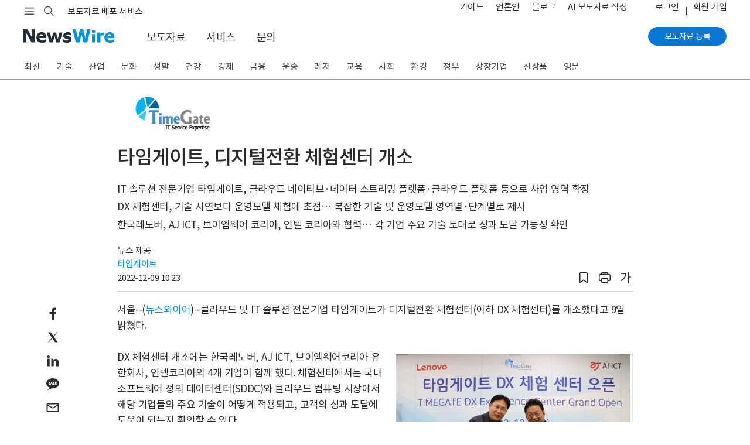

--- FILE ---
content_type: text/css
request_url: https://static.newswire.co.kr/property/css/news.css?v=202524
body_size: 21552
content:
@charset "UTF-8";
/* ---------------------------------------------------- Root(Setup) & Mixin ---------------------------------------------------- */
/* ---------------------------------------------------- Setup ---------------------------------------------------- */
@media (min-width: 992px) { .news-content-column > .col-lg-9 { -webkit-box-flex: 0; -ms-flex: 0 0 68%; flex: 0 0 68%; max-width: 68%; }
  .news-content-column > .col-lg-9 .news-content-column-left { padding-right: .6rem; }
  .news-content-column > .col-lg-3 { -webkit-box-flex: 0; -ms-flex: 0 0 32%; flex: 0 0 32%; max-width: 32%; }
  .news-content-column > .col-lg-3 .news-content-column-right { padding-left: .6rem; }
  .news-content-column > .col-lg-3 .news-content-column-right.corp-view .sidebar { border-top: 1px solid #d6d6d6; padding-top: 19px; margin-top: 26.4px; }
  .news-content-column.not-line { background: none; }
  .news-read-column { position: relative; } }
.enNews, .enNews a, .enNews .article_column { font-family: 'Helvetica Neue', 'Helvetica', 'Arial', sans-serif !important; letter-spacing: 0 !important; word-break: keep-all !important; }
.enNews a, .enNews a a, .enNews .article_column a { word-break: keep-all !important; }

.etcNews, .etcNews a, .etcNews .article_column { word-break: break-all !important; }
.etcNews a, .etcNews a a, .etcNews .article_column a { word-break: break-all !important; }

@media (min-width: 1200px) and (max-width: 1359.98px) { .container-newsRead { padding-right: 2rem; padding-left: 2rem; } }
@media (min-width: 992px) and (max-width: 1199.98px) { .container-newsRead { padding-right: 2.4rem; padding-left: 2.4rem; } }
@media (min-width: 768px) and (max-width: 991.98px) { .container-newsRead { padding-right: 1.2rem; padding-left: 1.2rem; } }
/* ---------------------------------------------------- News Menu ---------------------------------------------------- */
.header-nav-news { position: relative; height: 42px; z-index: 1040; }
.header-nav-news .inner .news-nav-wrap { position: relative; width: 100%; height: 42px; background: #fff; border-bottom: 1px solid #cccccc; }
.header-nav-news .inner .news-nav-wrap .container { position: relative; }
.header-nav-news .inner .news-nav-wrap .full-menu2 { display: block; position: absolute; top: 0; right: 0; width: 44px; height: 41px; z-index: 1020; font-size: 0.933rem; color: #444444; line-height: 0.8; padding: 13px 1px 12px; text-align: left; background: #fff; }
.header-nav-news .inner .news-nav-wrap .full-menu2::before { display: inline-block; clear: both; content: ""; content: '전체'; color: #444444; font-size: 0.933rem; }
.header-nav-news .inner .news-nav-wrap .full-menu2::after { display: inline-block; clear: both; content: ""; font-family: "nw-font"; font-style: normal; font-weight: normal; speak: none; display: inline-block; text-decoration: inherit; text-align: center; font-variant: normal; text-transform: none; -webkit-font-smoothing: antialiased; -moz-osx-font-smoothing: grayscale; content: ''; margin-left: .2rem; color: #4f4f4f; font-size: 1.133rem; text-decoration: none !important; }
.header-nav-news .inner .news-nav-wrap .full-menu2:hover::before { color: #0878d4; text-decoration: underline; }
.header-nav-news .inner .news-nav-wrap .full-menu2.active::before { content: '닫기'; color: #444444; font-size: 0.933rem; color: #0878d4; }
.header-nav-news .inner .news-nav-wrap .full-menu2.active::after { content: ''; color: #0878d4; }
.header-nav-news .inner .news-nav-wrap .full-menu { display: block; position: absolute; top: 0; right: 0; width: 56px; height: 37px; z-index: 1020; background: #fff; /*background: $gray-light-blue;*/ text-align: center; padding-right: 15px; }
.header-nav-news .inner .news-nav-wrap .full-menu span { display: inline-block; width: 3px; height: 3px; margin-right: 5px; background: #777777; vertical-align: middle; margin-top: 12px; }
.header-nav-news .inner .news-nav-wrap .full-menu span:last-child { margin-right: 0; }
.header-nav-news .inner .news-nav-wrap .full-menu:hover span { background: #0878d4; }
.header-nav-news .inner .news-nav-wrap .nav { margin-bottom: inherit; display: -webkit-box; display: -ms-flexbox; display: flex; height: 42px; position: relative; overflow: hidden; }
.header-nav-news .inner .news-nav-wrap .nav .film-invisible { display: none; position: absolute; top: 0; right: 44px; width: 60px; height: 41px; background: url(/property/img/comm/icons_pc_20241226.png?v=1) no-repeat; background-position: -440px 0; /*background-position: -350px 0;*/ -webkit-transition: color 0.15s ease-in-out; transition: color 0.15s ease-in-out; }
@media (max-width: 991.98px) { .header-nav-news .inner .news-nav-wrap .nav .film-invisible { background: url(/property/img/comm/icons_mo_20250306.png?v=1) no-repeat; background-size: 800px 800px; } }
.header-nav-news .inner .news-nav-wrap .nav li { padding-right: 4.4px; }
.header-nav-news .inner .news-nav-wrap .nav li a { display: block; font-size: 0.933rem; color: #444444; line-height: 1.0; padding: 13px 9px 12px; border-bottom: 3px solid transparent; letter-spacing: -.6px; height: 42px; }
.header-nav-news .inner .news-nav-wrap .nav li a:hover, .header-nav-news .inner .news-nav-wrap .nav li a:focus { /*padding: 12px 1px 11px;background-color: inherit;*/ border-bottom: 1px solid #cccccc; background-color: #ededed; text-decoration: none; }
.header-nav-news .inner .news-nav-wrap .nav li .action { border-bottom: 2px solid #0878d4; color: #0878d4; font-weight: bold; }
.header-nav-news .inner .news-nav-wrap .nav li .action:hover, .header-nav-news .inner .news-nav-wrap .nav li .action:focus { border-bottom: 2px solid #0878d4; }
.header-nav-news .inner .news-nav-wrap .nav li .en { letter-spacing: .18rem; }
.header-nav-news .inner .news-nav-wrap .nav li:last-child { padding-right: inherit; }

@media (max-width: 1199.98px) { .header-nav-news .full-menu2 { right: 2rem !important; } }
@media (max-width: 1399.98px) { .header-nav-news .nav .film-invisible { display: block !important; } }
/* ---------------------------------------------------- news-page-desc --------------------------------------------------- */
.news-page-desc .headline { display: -webkit-box; display: -ms-flexbox; display: flex; -webkit-box-pack: justify; -ms-flex-pack: justify; justify-content: space-between; }
.news-page-desc .headline .title { display: -webkit-box; display: -ms-flexbox; display: flex; -webkit-box-align: center; -ms-flex-align: center; align-items: center; margin-bottom: .5rem; }
.news-page-desc .headline .title h3 .today-num a { display: inline-block; width: auto; height: 20px; line-height: 18px; border-radius: 10px; padding: 0 9px; margin-left: 6px; margin-top: -4px; color: #2b2b2b; font-size: 0.867rem; letter-spacing: -.5px; text-decoration: none; vertical-align: middle; font-weight: normal; background-color: #dee2e5; }
.news-page-desc .headline .title h3 .today-num a:hover { background-color: #c2c8ce; }
.news-page-desc .headline .title.low { margin-bottom: inherit; }
.news-page-desc .headline .title-previous { display: none; }
.news-page-desc .headline .function { margin-bottom: inherit; }
.news-page-desc .headline .function li { display: inline-block; }
.news-page-desc .headline .function .today { display: none; font-size: 0.933rem; padding-right: 10px; }
.news-page-desc .headline .function .rss { display: none; }
.news-page-desc .headline .function .rss a { border-color: #e5e5e5; background: #fafafa; border-radius: 0.2rem; }
.news-page-desc .headline .function .rss a i { margin-top: -3px; }
.news-page-desc .headline .function .rss a:hover { border-color: #0878d4; background-color: #0878d4; }
.news-page-desc .headline .function .rss:hover .ico-news-rss { background-position: -270px -50px; }
.news-page-desc .headline .function .rss:not(:hover) i { opacity: .9; }
.news-page-desc .headline .function .subscribe { display: none; }
.news-page-desc .headline .function .subscribe .btn-outline-secondary { background-color: #fafafa; border-color: #bbbbbb; color: #2b2b2b; }
.news-page-desc .headline .function .subscribe .btn-outline-secondary:hover { background-color: #0878d4; border-color: #0878d4; color: #fff; }
.news-page-desc .headline .function .category-toggle { display: none; }
.news-page-desc .headline .function .category-toggle .btn { border: none; color: #444444; padding-top: 0; padding-bottom: .3rem; padding-right: 0; }
.news-page-desc .headline .function .category-toggle .btn:hover, .news-page-desc .headline .function .category-toggle .btn:focus { text-decoration: none; -webkit-box-shadow: none; box-shadow: none; background: transparent; }
.news-page-desc .headline .function .category-toggle .btn[aria-expanded="true"]::after { font-family: "nw-font"; font-style: normal; font-weight: normal; speak: none; display: inline-block; text-decoration: inherit; text-align: center; font-variant: normal; text-transform: none; -webkit-font-smoothing: antialiased; -moz-osx-font-smoothing: grayscale; content: ''; padding-left: .3rem; color: #777777; }
.news-page-desc .headline .function .category-toggle .btn[aria-expanded="false"]::after { font-family: "nw-font"; font-style: normal; font-weight: normal; speak: none; display: inline-block; text-decoration: inherit; text-align: center; font-variant: normal; text-transform: none; -webkit-font-smoothing: antialiased; -moz-osx-font-smoothing: grayscale; content: ''; padding-left: .3rem; color: #777777; }
.news-page-desc .headline .function i.ico-video-youtube { margin-top: -2px; }
.news-page-desc .filters { position: relative; display: -webkit-box; display: -ms-flexbox; display: flex; -webkit-box-pack: justify; -ms-flex-pack: justify; justify-content: space-between; -webkit-box-align: center; -ms-flex-align: center; align-items: center; padding-bottom: .2rem; border-bottom: 1px solid #d6d6d6; }
.news-page-desc .filters .left-wrap { display: -webkit-box; display: -ms-flexbox; display: flex; -webkit-box-align: center; -ms-flex-align: center; align-items: center; }
.news-page-desc .filters .left-wrap .datepicker-wrap { display: -webkit-box; display: -ms-flexbox; display: flex; -webkit-box-align: center; -ms-flex-align: center; align-items: center; }
.news-page-desc .filters .left-wrap .datepicker-wrap .title { margin-right: .25rem; font-size: 0.933rem; color: #4f4f4f; }
.news-page-desc .filters .left-wrap .datepicker-wrap input { width: 8rem; background-color: inherit !important; }
.news-page-desc .filters .left-wrap .datepicker-wrap label { margin-bottom: inherit; margin-left: .3rem; }
.news-page-desc .filters .left-wrap .datepicker-wrap label:hover { cursor: pointer; }
.news-page-desc .filters .left-wrap .period { display: -webkit-box; display: -ms-flexbox; display: flex; padding-right: 1.5rem; }
.news-page-desc .filters .left-wrap .period .tl { display: none; color: #777777; padding: .25rem .4rem 0 0; }
.news-page-desc .filters .left-wrap .info { display: -webkit-box; display: -ms-flexbox; display: flex; -webkit-box-align: center; -ms-flex-align: center; align-items: center; }
.news-page-desc .filters .left-wrap .info .count { padding-right: 1.5rem; }
.news-page-desc .filters .left-wrap .info .rss { color: #2b2b2b; padding-right: 1.5rem; }
.news-page-desc .filters .left-wrap .info .rss span { display: inline-block; /*line-height: .6;*/ margin-right: .3rem; }
.news-page-desc .filters .left-wrap .info .rss span i { margin-top: -.2rem; }
.news-page-desc .filters .left-wrap .info .subscribe-i { color: #2b2b2b; padding-right: 1.5rem; }
.news-page-desc .filters .left-wrap .info .subscribe-i span { display: inline-block; margin-right: .3rem; }
.news-page-desc .filters .left-wrap .info .subscribe-i span i { opcity: .8; margin-top: -.15rem; }
.news-page-desc .filters .left-wrap .info .email { color: #2b2b2b; padding-right: 1.5rem; }
.news-page-desc .filters .left-wrap .info .email span { display: inline-block; margin-right: .1rem; opacity: .8; }
.news-page-desc .filters .left-wrap .info .email span i { margin-top: -.2rem; }
.news-page-desc .filters .left-wrap .info .email span i.nwfont-plus { font-size: 1.2rem; line-height: 1.2; vertical-align: text-bottom; margin-top: 1px; }
.news-page-desc .filters .left-wrap .info .trash { color: #2b2b2b; padding-right: 1.5rem; }
.news-page-desc .filters .left-wrap .info .trash span { display: inline-block; margin-right: .2rem; opacity: .8; }
.news-page-desc .filters .left-wrap .info .trash span i { margin-top: -.1rem; }
.news-page-desc .filters .view-type .inner a { padding: 0 .1rem; cursor: pointer; display: inline-block; }
.news-page-desc .filters .view-type .inner a:hover .ico-news-list, .news-page-desc .filters .view-type .inner a.active .ico-news-list { background-position: -310px -50px; }
.news-page-desc .filters .view-type .inner a:hover .ico-news-th-list, .news-page-desc .filters .view-type .inner a.active .ico-news-th-list { background-position: -310px -70px; }
.news-page-desc .filters .view-type .inner .bar::after { display: inline-block; clear: both; content: ""; width: 1px; height: 12px; background-color: #cccccc; margin: 0; vertical-align: middle; }
.news-page-desc .filters.only-view-type { -webkit-box-pack: end; -ms-flex-pack: end; justify-content: flex-end; }
.news-page-desc .filters.only-view-type .view-type { padding-bottom: .1rem; }
.news-page-desc .category { position: relative; padding-top: .5rem; border-bottom: 1px solid #d6d6d6; }
.news-page-desc .category::after { display: block; clear: both; content: ""; }
.news-page-desc .category .list { margin-bottom: inherit; margin-bottom: .6rem; }
.news-page-desc .category .list::after { display: block; clear: both; content: ""; }
.news-page-desc .category .list li { display: inline-block; }
.news-page-desc .category .list li::after { display: inline-block; clear: both; content: ""; color: #2b2b2b; margin-left: .4rem; margin-right: .2rem; }
.news-page-desc .category .list li:last-child::after { display: none; }
.news-page-desc .category .list li a { display: inline-block; color: #2b2b2b; margin: 0; padding: 1px 5px; letter-spacing: -.1rem; }
.news-page-desc .category .list li .active { color: #0878d4; }
.news-page-desc .category .list li .en { letter-spacing: .2rem; }
.news-page-desc .category .parent-category li:first-child::after { display: inline-block; clear: both; content: ""; width: 2px; height: 11px; background: #4f4f4f; margin-left: .5rem; margin-right: .5rem; }
.news-page-desc .category .parent-category li:last-child::after { display: none; }
.news-page-desc .filters-corp .form-row .form-group .col-form-label { margin-right: .6rem; }
.news-page-desc .filters-corp .form-row .form-group .custom-select { min-width: 130px; }
.news-page-desc .filters-corp.not-nav { padding-bottom: .1rem; border-bottom: 1px solid #d6d6d6; }
.news-page-desc .filter-nav { position: relative; display: -webkit-box; display: -ms-flexbox; display: flex; -webkit-box-pack: justify; -ms-flex-pack: justify; justify-content: space-between; padding-bottom: .4rem; border-bottom: 1px solid #d6d6d6; }
.news-page-desc .filter-nav.content-start { -webkit-box-pack: start; -ms-flex-pack: start; justify-content: flex-start; }
.news-page-desc .filter-nav.content-end { -webkit-box-pack: end; -ms-flex-pack: end; justify-content: flex-end; }
.news-page-desc .filter-nav .inner a { color: #777777; text-decoration: none; font-size: 0.933rem; }
.news-page-desc .filter-nav .inner a:hover, .news-page-desc .filter-nav .inner a.active { color: #2b2b2b; font-weight: bold; }
.news-page-desc .filter-nav .inner .bar::after { display: inline-block; clear: both; content: ""; width: 1px; height: 14px; background-color: #cccccc; margin: 0 .2rem; vertical-align: middle; }
.news-page-desc.high-space { padding-bottom: .6rem; border-bottom: 1px solid #d6d6d6; }
.news-page-desc.low-space { padding-bottom: .2rem; border-bottom: 1px solid #d6d6d6; }

@media (min-width: 992px) { .news-page-desc .headline.sub-category { padding-bottom: 9px; }
  .news-page-desc .headline.sub-category .title-previous { display: block; position: absolute; left: 1rem; top: -.6rem; }
  .news-page-desc .headline.sub-category .title-previous .previous_link { font-size: 1.133rem; color: #444444; padding: 0 1.5rem .2rem .4rem; }
  .news-page-desc .headline.sub-category .title h3 { position: absolute; padding-top: 3rem; } }
@media (max-width: 991.98px) { .news-page-desc .filters .view-type .inner a { padding: 0 .4rem; }
  .news-page-desc .filters .view-type .inner .bar::after { height: 18px; margin: 0 .1rem; }
  .news-page-desc .category .list { margin-top: -.4rem; }
  .news-page-desc .category .list li { font-size: 1.067rem; margin-top: .4rem; }
  .news-page-desc .category .parent-category li:first-child, .news-page-desc .category .parent-category li:first-child::after { display: none; }
  .news-page-desc .filters-corp .form-row .btn-mycorp { position: absolute; right: 0; top: 0; min-width: 20rem; }
  .news-page-desc .filters-corp .form-row .btn-mycorp .btn { font-size: 0.933rem; }
  .news-page-desc .filter-nav .inner a { font-size: 1rem; } }
@media (min-width: 768px) { .news-page-desc .category .list { display: block !important; } }
@media (max-width: 767.98px) { .news-page-desc .headline .title { margin-bottom: .3rem; }
  .news-page-desc .headline .function .today, .news-page-desc .headline .function .rss, .news-page-desc .headline .function .subscribe { display: none; }
  .news-page-desc .headline .function .category-toggle .btn:focus { color: #2b2b2b; background-color: transparent; }
  .news-page-desc .filters .left-wrap .period .dropdown .dropdown-menu { right: 0; left: auto; min-width: 12rem; }
  .news-page-desc .category { padding-top: .1rem; }
  .news-page-desc .category .list li { font-size: 1.067rem; margin-top: .2rem; }
  .news-page-desc .category .list li::after { margin-left: .3rem; margin-right: .2rem; }
  .news-page-desc .category .list li a { padding: 1px 2px; } }
@media (max-width: 575.98px) { .news-page-desc .filters .left-wrap .info .rss { display: none; } }
/* ---------------------------------------------------- news-list ---------------------------------------------------- */
.news-list .news-column { position: relative; padding: 17px 0 18px; border-bottom: 1px solid #e5e5e5; }
.news-list .news-column::after { display: block; clear: both; content: ""; }
.news-list .news-column .news-thumb { float: right; top: 0; position: relative; overflow: hidden; /*width: 132px;height: 100px;*/ text-align: center; margin-top: 3px; width: 150px; height: 96px; }
.news-list .news-column .news-thumb .thumbnail { width: 100%; }
.news-list .news-column .news-thumb .thumbnail img { /*width: 100%;*/ -webkit-transform: translate(0, 0); transform: translate(0, 0); max-width: 150px; max-height: 96px; }
.news-list .news-column .news-thumb .thumbnail.logo { height: 96px; line-height: 92px; }
.news-list .news-column .news-thumb .thumbnail.logo img { width: auto; max-width: 132px; max-height: 96px; vertical-align: middle; -webkit-transform: translate(0, 0); transform: translate(0, 0); overflow: hidden; }
.news-list .news-column .news-thumb .thumbnail.fair-logo { height: 80px; line-height: 76px; }
.news-list .news-column .news-thumb .thumbnail.fair-logo img { width: auto; max-width: 180px; max-height: 80px; vertical-align: middle; -webkit-transform: translate(0, 0); transform: translate(0, 0); overflow: hidden; }
.news-list .news-column .news-thumb .thumbnail.ico-play-video-gray { height: 80px; position: relative; overflow: hidden; line-height: inherit; }
.news-list .news-column .news-thumb.logo { display: none; float: right; }
.news-list .news-column .news-thumb.fair-logo { float: left; margin-left: inherit; width: 180px; height: 80px; text-align: left; }
.news-list .news-column .news-thumb.fair-news-num { float: inherit; position: absolute; right: 0; top: 14px !important; }
.news-list .news-column .news-thumb.fair-news-num a { color: #2b2b2b; font-size: 1.133rem; line-height: 80px; }
.news-list .news-column .news-thumb.fair-news-num i { color: #2b2b2b; font-size: 1.133rem; }
.news-list .news-column .news-thumb.m-logo { float: right; display: none; }
.news-list .news-column .news { padding-right: 180px; }
.news-list .news-column .news h5 { font-weight: 700; margin-bottom: .5rem; font-size: 1.267rem; word-break: keep-all; }
.news-list .news-column .news h5 a { display: inline-block; color: #2b2b2b; text-decoration: none; }
.news-list .news-column .news h5 a.text-truncate { white-space: normal; line-height: 1.4; display: inline; }
.news-list .news-column .news h5 .myCorp { vertical-align: middle; margin-top: -.2rem; }
.news-list .news-column .news h5 .icons, .news-list .news-column .news h5 .icons-mo { vertical-align: middle; }
.news-list .news-column .news h5 .icons.ico-news-photo, .news-list .news-column .news h5 .icons.ico-news-video, .news-list .news-column .news h5 .icons-mo.ico-news-photo, .news-list .news-column .news h5 .icons-mo.ico-news-video { display: none; }
.news-list .news-column .news h5 .pdf { font-size: 0.933rem; font-weight: normal; color: #777777; margin-left: .2rem; display: -webkit-inline-box; display: -ms-inline-flexbox; display: inline-flex; -webkit-box-pack: center; -ms-flex-pack: center; justify-content: center; -webkit-box-align: center; -ms-flex-align: center; align-items: center; }
.news-list .news-column .news h5 .pdf .icons { display: inline-block; -webkit-box-align: center; -ms-flex-align: center; align-items: center; }
.news-list .news-column .news .content { font-size: 0.933rem; }
.news-list .news-column .news .content a { color: #636363; text-decoration: none; }
.news-list .news-column .news .content.text-truncate-line2 { color: #777777; line-height: 1.5em !important; height: 3.0em; }
.news-list .news-column .news .info { padding-bottom: 0; font-size: 0.933rem; color: #636363; margin-top: -.2rem; margin-bottom: -.1rem; }
.news-list .news-column .news .info .mdate { margin-bottom: .25rem; display: inline-block; }
.news-list .news-column .news .info .scrap-trash { font-size: 0.8rem; color: #4f4f4f; margin-left: 5px; }
.news-list .news-column .news .info .scrap-trash i { font-size: 0.933rem; color: #0878d4; margin-right: .1rem; }
.news-list .news-column .news .info .scrap-trash:hover { text-decoration: none; }
.news-list .news-column .news .info.fair { font-size: 0.933rem; color: #444444; }
.news-list .news-column .news .info.fair .status { margin-bottom: .2rem; margin-right: .5rem; }
.news-list .news-column .news .info.fair .status.ongoing { color: #00B431; }
.news-list .news-column .news .info.fair .mdate { margin-bottom: .2rem; }
.news-list .news-column .news .info.fair .finished { margin-left: 1.4rem; }
.news-list .news-column .news .info.fair .place { display: block; }
.news-list .news-column .news .channel { display: none; font-size: 0.867rem; color: #777777; padding-top: .3rem; }
.news-list .news-column .news .channel a { padding-right: .6rem; color: #777777; text-decoration: none; }
.news-list .news-column .news a:hover { color: #008fd3; }
.news-list .news-column .icons, .news-list .news-column .icons-mo { margin-left: 5px; margin-top: -.2rem; }
.news-list .news-column .myCorp { display: inline-block; background: #444444; font-size: 10px; font-weight: 400; color: #fff; letter-spacing: 0; word-spacing: 0; padding: 7px 3px; margin: 0; margin-left: 5px; border-radius: 2px; line-height: 0; opacity: .9; min-width: 38px; }
.news-list .news-column .ico-play-video-gray::after { display: block; clear: both; content: ""; background: url(/property/img/comm/icons_pc_20241226.png?v=1) no-repeat; position: absolute; left: 50%; top: 50%; margin-left: -15px; margin-top: -15px; width: 30px; height: 30px; background-position: -250px -110px !important; }
@media (max-width: 991.98px) { .news-list .news-column .ico-play-video-gray::after { background: url(/property/img/comm/icons_mo_20250306.png?v=1) no-repeat; background-size: 800px 800px; } }
.news-list .news-column.video .news-thumb .thumbnail.logo img { width: auto; -webkit-transform: inherit; transform: inherit; }
.news-list .news-column.no-photo-have-logo .news-thumb { display: none; }
.news-list .news-column.no-photo-have-logo .news-thumb.m-logo { display: block; }
.news-list .news-column.no-photo .news-thumb { display: none; }
.news-list .news-column.no-photo .news { padding-right: 0; }
.news-list.remove-logo .news-column .news-thumb.logo { display: none; }
.news-list.remove-logo .news-column.no-photo-have-logo .news { padding-right: 0; }
.news-list.fair .news-column .news-thumb { top: 0; }
.news-list.fair .news-column .news { padding-left: 240px; padding-right: 140px; }
.news-list.fair .news-column .news h5 { margin-top: .2rem; }
.news-list.short-list .news-column:last-child { border-bottom: 0; }
.news-list.video .news-column .news { padding-left: 5px; padding-right: 15px; }
.news-list.main .news-column { border-bottom: 1px solid #e5e5e5; }
.news-list.main .news-column:nth-last-of-type(1) { border-bottom: 0; padding-bottom: 0; }

.news-list.type-title .news-column { border: none; padding: 0; }
.news-list.type-title .news-column::after { display: block; clear: both; content: ""; }
.news-list.type-title .news-column .news-thumb { display: none; }
.news-list.type-title .news-column .news { padding: 0; }
.news-list.type-title .news-column .news h5 { margin-bottom: 1rem; }
.news-list.type-title .news-column .news h5 .icons, .news-list.type-title .news-column .news h5 .icons-mo { display: inline-block; }
.news-list.type-title .news-column .news .content { display: none; }
.news-list.type-title .news-column .news .info .myCorp, .news-list.type-title .news-column .news .info .icons, .news-list.type-title .news-column .news .info .scrap-trash, .news-list.type-title .news-column .news .info .mdate .hourmin { display: none; }
.news-list.type-title .news-column .news .channel { display: none; }
.news-list.type-title .news-column:first-child .news { padding-top: 12px; }
.news-list.type-title .news-column.no-photo-have-logo .news-thumb.m-logo { display: none !important; }
.news-list.type-title .news-column.globe .news h5.text-truncate { max-width: 76%; }

.news-list.popularity { margin-bottom: 1.6rem; }
.news-list.popularity .news-column { border: none; padding: 0; margin: 10px 0; }
.news-list.popularity .news-column::after { display: block; clear: both; content: ""; }
.news-list.popularity .news-column .news-thumb { display: none; }
.news-list.popularity .news-column .news { padding: 0; }
.news-list.popularity .news-column .news h5 { font-size: 1rem; margin-bottom: 1rem; }
.news-list.popularity .news-column .news h5::before { display: inline-block; clear: both; content: ""; font-family: 'Roboto'; width: 28px; color: #0082d9; font-weight: normal; vertical-align: top; letter-spacing: -.5px; font-size: 1.2rem; }
.news-list.popularity .news-column .news h5 a.text-truncate { white-space: nowrap; max-width: 78%; }
.news-list.popularity .news-column .info { position: absolute; right: 0; top: -2px; padding-top: inherit; }
.news-list.popularity .news-column:nth-of-type(1) .news h5::before { content: '1'; }
.news-list.popularity .news-column:nth-of-type(2) .news h5::before { content: '2'; }
.news-list.popularity .news-column:nth-of-type(3) .news h5::before { content: '3'; }
.news-list.popularity .news-column:nth-of-type(4) .news h5::before { content: '4'; }
.news-list.popularity .news-column:nth-of-type(5) .news h5::before { content: '5'; }
.news-list.popularity .news-column:nth-of-type(6) .news h5::before { content: '6'; }
.news-list.popularity .news-column:nth-of-type(7) .news h5::before { content: '7'; }
.news-list.popularity .news-column:nth-of-type(8) .news h5::before { content: '8'; }
.news-list.popularity .news-column:nth-of-type(9) .news h5::before { content: '9'; }
.news-list.popularity .news-column:nth-of-type(10) .news h5::before { content: '10'; }

@media all and (-ms-high-contrast: none), (-ms-high-contrast: active) { .news-list .news-column .myCorp { display: inline-block; line-height: inherit; padding: 0 3px 1px 3px; } }
.news-list.search-no-photo .news-column .news-thumb { display: none; }
.news-list.search-no-photo .news-column .news { padding-left: 0; padding-right: 0; }

.list-rower { position: relative; padding-top: .3rem; }
.list-rower .datepicker-wrap { display: -webkit-box; display: -ms-flexbox; display: flex; -webkit-box-align: center; -ms-flex-align: center; align-items: center; }
.list-rower .datepicker-wrap .title { margin-right: .25rem; font-size: 0.933rem; color: #4f4f4f; }
.list-rower .datepicker-wrap input { width: 8rem; background-color: inherit !important; }
.list-rower .datepicker-wrap label { margin-bottom: inherit; margin-left: .3rem; }
.list-rower .datepicker-wrap label:hover { cursor: pointer; }
.list-rower .period { display: -webkit-box; display: -ms-flexbox; display: flex; -ms-flex-wrap: wrap; flex-wrap: wrap; }
.list-rower .period .tl { color: #777777; padding: .25rem .4rem 0 0; }

@media (min-width: 992px) { .news-list.video .news-column .news-thumb-video { -webkit-box-flex: 0; -ms-flex: 0 0 30%; flex: 0 0 30%; max-width: 30%; }
  .news-list.video .news-column .news { -webkit-box-flex: 0; -ms-flex: 0 0 70%; flex: 0 0 70%; max-width: 70%; } }
@media (min-width: 768px) and (max-width: 991.98px) { .news-list.video .news-column .news-thumb-video { -webkit-box-flex: 0; -ms-flex: 0 0 40%; flex: 0 0 40%; max-width: 40%; }
  .news-list.video .news-column .news { -webkit-box-flex: 0; -ms-flex: 0 0 60%; flex: 0 0 60%; max-width: 60%; }
  .news-list.video .news-column .news .content { line-height: 1.5em !important; height: 4.5em !important; -webkit-line-clamp: 3; } }
@media (min-width: 576px) and (max-width: 767.98px) { .news-list.video .news-column .news-thumb-video { -webkit-box-flex: 0; -ms-flex: 0 0 50%; flex: 0 0 50%; max-width: 50%; }
  .news-list.video .news-column .news { -webkit-box-flex: 0; -ms-flex: 0 0 50%; flex: 0 0 50%; max-width: 50%; } }
@media (max-width: 991.98px) { .news-list .news-column .news .content { font-size: 1.067rem; }
  .news-list.fair .news-column .news { padding-left: 200px; } }
@media (max-width: 767.98px) { .news-list .news-column { padding: 12px 0 10px; }
  .news-list .news-column .news-thumb { margin-top: 10px; width: 105px; margin-left: 20px; max-height: 67px; }
  .news-list .news-column .news-thumb.logo { display: none; }
  .news-list .news-column .news-thumb .thumbnail { line-height: 64px; }
  .news-list .news-column .news-thumb .thumbnail img { max-width: 105px; max-height: 67px; }
  .news-list .news-column .news-thumb .thumbnail.logo { height: 67px; line-height: 63px; }
  .news-list .news-column .news-thumb .thumbnail.logo img { width: auto; max-width: 105px; max-height: 67px; }
  .news-list .news-column .news-thumb .thumbnail.ico-play-video-gray { height: 60px; line-height: 56px; }
  .news-list .news-column .news { padding-left: 0; padding-right: 0; padding-top: 0; }
  .news-list .news-column .news h5 { font-size: 1.2rem; word-break: break-all; }
  .news-list .news-column .news .content { margin-top: .3rem; }
  .news-list .news-column .news .content.text-truncate-line2 { height: 4.5em; -webkit-line-clamp: 3; }
  .news-list .news-column .news .info { padding-top: inherit; font-size: 1.067rem; }
  .news-list .news-column.no-photo .news-thumb { display: none; }
  .news-list .news-column.no-photo .news { padding-right: 0; }
  .news-list .news-column.no-photo .news h5 { padding-right: 0; }
  .news-list .news-column.video .news-thumb { margin-top: 14px; }
  .news-list.fair .news-column .news-thumb { text-align: left; }
  .news-list.fair .news-column .news-thumb.fair-logo { float: inherit; }
  .news-list.fair .news-column .news-thumb.fair-news-num { position: relative; right: inherit; top: inherit !important; height: 1.8rem; margin-top: .5rem; }
  .news-list.fair .news-column .news-thumb.fair-news-num a { line-height: inherit; }
  .news-list.fair .news-column .news { padding-left: 0; padding-right: 0; padding-top: .3rem; }
  .news-list.fair .news-column .news h5 { padding-right: 0; }
  .news-list.fair .news-column .news .info { padding-right: 0; }
  .news-list.fair .news-column .news .info.fair { padding-top: 0 !important; }
  .news-list.type-title .news-column.no-photo-have-logo .news-thumb { display: none; }
  .news-list.type-title .news-column.no-photo-have-logo .news-thumb.m-logo { display: none !important; }
  .news-list.popularity .news-column .news h5 { margin-bottom: 0; }
  .news-list.popularity .news-column .news h5 a.text-truncate { white-space: nowrap; max-width: 90%; }
  .news-list.popularity .news-column .info { position: inherit; padding-top: 0; padding-left: 28px; } }
@media (max-width: 575.98px) { .news-list:not(.fair, .remove-logo, .type-title) .news-column:not(.no-photo) h5 { display: block; min-height: 70px; }
  .news-list.video .news-column .news { padding-left: 15px; padding-right: 15px; padding: 10px 15px 0; }
  .news-list.video .news-column .news .info { padding-top: 0; }
  .news-list.remove-logo .news-column .news { padding-right: 0; } }
@media screen and (-webkit-min-device-pixel-ratio: 0) { .news-list .news-column .news .content.text-truncate-line2 { line-height: 1.32em; } }
/* ---------------------------------------------------- Grid(masonry) ---------------------------------------------------- */
.photo-news .grid { margin: 0 -1%; padding-top: 1.6rem; }
.photo-news .grid::before, .photo-news .grid::after { display: block; clear: both; content: ""; }
.photo-news .grid .grid-sizer, .photo-news .grid .grid-item { width: 23%; margin: 0 1% 20px 1%; }
.photo-news .grid .grid-sizer { position: absolute; margin-bottom: 0 !important; }
.photo-news .grid .grid-item { float: left; background: #fafafa; border: 1px solid #f2f2f2; padding: 15px; border-radius: 0; }
.photo-news .grid .grid-item .thumb { position: relative; background: transparent; text-align: center; width: auto; margin: 0; overflow: hidden; }
.photo-news .grid .grid-item .thumb img { width: 100%; margin: 0; padding: 0; }
.photo-news .grid .grid-item .thumb .scrap-trash { position: absolute; top: 0; right: 0; z-index: 100; padding: 1px 8px; background: transparent; border-radius: 0; cursor: pointer; color: #fafafa; font-size: 1.2rem; text-align: center; opacity: .7; }
.photo-news .grid .grid-item .thumb .scrap-trash .nw-icon { margin: 0 .1rem; }
.photo-news .grid .grid-item .thumb .overlay { position: absolute; left: 0; top: 0; width: 100%; height: 100%; background-color: rgba(0, 0, 0, 0); -webkit-transition: all ease-in-out .25s; transition: all ease-in-out .25s; }
.photo-news .grid .grid-item .thumb:hover .overlay { background-color: rgba(0, 0, 0, 0.4); }
.photo-news .grid .grid-item .thumb:hover .scrap-trash { color: #fff; opacity: 1.0; }
.photo-news .grid .grid-item dl { padding: 8px 0 0; margin-bottom: 0; }
.photo-news .grid .grid-item dl dt { line-height: 1.2; }
.photo-news .grid .grid-item dl dt a { font-size: 0.867rem; color: #4f4f4f; font-weight: normal; word-break: break-all; }
.photo-news .grid .grid-item dl dd { font-size: 0.8rem; color: #999999; margin-bottom: 0; }
.photo-news .grid .grid-item dl dd:first-of-type { padding-top: .2rem; }

@media (min-width: 992px) { .photo-news.column-4 .grid { margin: 0 -1%; }
  .photo-news.column-4 .grid .grid-sizer, .photo-news.column-4 .grid .grid-item { width: 23%; margin: 0 1% 20px 1%; }
  .photo-news.column-3 .grid { margin: 0 -1%; }
  .photo-news.column-3 .grid .grid-sizer, .photo-news.column-3 .grid .grid-item { width: 31.33333333%; margin: 0 1% 20px 1%; } }
@media (min-width: 992px) and (max-width: 1199.98px) { .photo-news .grid { margin: 0 -1%; }
  .photo-news .grid .grid-sizer, .photo-news .grid .grid-item { width: 23%; margin: 0 1% 20px 1%; } }
@media (min-width: 576px) and (max-width: 991.98px) { .photo-news .grid { margin: 0 -1%; padding-top: 1rem; }
  .photo-news .grid .grid-sizer, .photo-news .grid .grid-item { width: 31.3333333333%; margin: 0 1% 16px 1%; } }
@media (max-width: 575.98px) { .photo-news .grid { margin: 0 -1.5%; padding-top: .8rem; }
  .photo-news .grid .grid-sizer, .photo-news .grid .grid-item { width: 47%; margin: 0 1.5% 10px 1.5%; }
  .photo-news .grid .grid-item { padding: 10px; }
  .photo-news .grid .grid-item .thumb .scrap-trash { font-size: 1.4rem; } }
/* ---------------------------------------------------- news-list-corp ---------------------------------------------------- */
.news-list-corp .corp-column { position: relative; display: -webkit-box; display: -ms-flexbox; display: flex; min-width: 0; /*background-color: $white;border: 1px solid $gray-400;*/ padding: 1.4rem 1.2rem 1rem; margin-top: 1.4rem; word-break: break-all; border: 1px solid #edeef0; background: #f5f6f7; -webkit-font-smoothing: subpixel-antialiased; will-change: transform; -webkit-transform: perspective(0); transform: perspective(0); }
.news-list-corp .corp-column .corp-thumb .thumbnail.logo { width: 120px; height: 70px; line-height: 66px; text-align: center; }
.news-list-corp .corp-column .corp-thumb .thumbnail.logo img { width: auto; max-width: 120px; max-height: 70px; vertical-align: middle; -webkit-transform: translate(0, 0); transform: translate(0, 0); }
.news-list-corp .corp-column .corp-column-body { -webkit-box-flex: 1; -ms-flex: 1 1 auto; flex: 1 1 auto; padding-left: 1.2rem; }
.news-list-corp .corp-column .corp-column-body::after { display: block; clear: both; content: ""; }
.news-list-corp .corp-column .corp-column-body h5 { margin-bottom: .4rem; }
.news-list-corp .corp-column .corp-column-body h5 a { color: #444444; font-weight: bold; }
.news-list-corp .corp-column .corp-column-body .corp-info { font-size: 1rem; color: #4f4f4f; }
.news-list-corp .corp-column .corp-column-body .corp-info a { color: #4f4f4f; }
.news-list-corp .corp-column .corp-column-body .corp-info .bar::after { display: inline-block; clear: both; content: ""; width: 1px; height: 12px; background-color: #cccccc; margin: 0 .5rem; }
.news-list-corp .corp-column .corp-column-body .plus-mycorp { display: -webkit-box; display: -ms-flexbox; display: flex; -webkit-box-pack: start; -ms-flex-pack: start; justify-content: flex-start; padding-top: .4rem; }
.news-list-corp .corp-column .corp-column-body .plus-mycorp a { color: #2b2b2b; }
.news-list-corp .corp-column .corp-column-body .plus-mycorp.active::before { font-family: "nw-font"; font-style: normal; font-weight: normal; speak: none; display: inline-block; text-decoration: inherit; text-align: center; font-variant: normal; text-transform: none; -webkit-font-smoothing: antialiased; -moz-osx-font-smoothing: grayscale; content: ''; font-size: 0.933rem; color: #2b2b2b; padding-right: .35rem; margin-top: 1px; }
.news-list-corp.search-list .corp-column { -webkit-box-align: center; -ms-flex-align: center; align-items: center; }

@media (max-width: 991.98px) { .news-list-corp .corp-column .corp-column-body .corp-info { font-size: 0.933rem; } }
@media (min-width: 768px) { .news-list-corp .col-md-6:nth-child(odd) { padding-right: 10px; }
  .news-list-corp .col-md-6:nth-child(even) { padding-left: 10px; } }
@media (max-width: 767.98px) { .news-list-corp .corp-column { margin-top: .8rem; } }
/* ---------------------------------------------------- news-top-column ---------------------------------------------------- */
.news-top-column { padding: 0 0 1.2rem; }
.news-top-column .corp-column { position: relative; display: -webkit-box; display: -ms-flexbox; display: flex; min-width: 0; background-color: #fff; word-break: break-all; overflow: hidden; height: 100%; -webkit-box-align: center; -ms-flex-align: center; align-items: center; }
.news-top-column .corp-column .corp-column-body { overflow: hidden; -webkit-box-flex: 1; -ms-flex: 1 1 auto; flex: 1 1 auto; }
.news-top-column .corp-column .corp-column-body::after { display: block; clear: both; content: ""; }
.news-top-column .corp-column .corp-column-body .corp-thumb { display: block; max-height: 92px; margin-bottom: 1rem; }
.news-top-column .corp-column .corp-column-body .corp-thumb .thumbnail { width: 120px; height: 70px; line-height: 66px; text-align: left; }
.news-top-column .corp-column .corp-column-body .corp-thumb .thumbnail img { width: auto; max-width: 120px; max-height: 70px; vertical-align: middle; -webkit-transform: translate(0, 0); transform: translate(0, 0); }
.news-top-column .corp-column .corp-column-body .corp-thumb.thumb-big { max-height: 106px; }
.news-top-column .corp-column .corp-column-body .corp-thumb.thumb-big .thumbnail { width: auto; height: 84px; line-height: 80px; }
.news-top-column .corp-column .corp-column-body .corp-thumb.thumb-big .thumbnail img { max-width: 200px; max-height: 84px; }
.news-top-column .corp-column .corp-column-body h4 { margin-bottom: .8rem; font-weight: bold; }
.news-top-column .corp-column .corp-column-body h4 a { color: #444444; font-weight: bold; }
.news-top-column .corp-column .corp-column-body h2 { margin-bottom: .8rem; font-weight: bold; color: #444444; margin-right: 1.2rem; }
.news-top-column .corp-column .corp-column-body h2 a { color: #444444; font-weight: bold; }
.news-top-column .corp-column .corp-column-body .subscribe { -ms-flex-item-align: center; align-self: center; }
.news-top-column .corp-column .corp-column-body .corp-info { padding-bottom: .1rem; }
.news-top-column .corp-column .corp-column-body .corp-info .bar::after { display: inline-block; clear: both; content: ""; width: 1px; height: 12px; background-color: #999999; margin: 0 .8rem; }
.news-top-column .corp-column .corp-column-body .corp-info .toggle { color: #2b2b2b; }
.news-top-column .corp-column .corp-column-body .corp-info .toggle:hover { text-decoration: none; }
.news-top-column .corp-column .corp-column-body .corp-info .toggle::after { display: inline-block; clear: both; content: ""; font-family: "nw-font"; font-style: normal; font-weight: normal; speak: none; display: inline-block; text-decoration: inherit; text-align: center; font-variant: normal; text-transform: none; -webkit-font-smoothing: antialiased; -moz-osx-font-smoothing: grayscale; font-size: 1.067rem; color: #636363; width: 13px; height: 11px; padding-left: 1px; }
.news-top-column .corp-column .corp-column-body .corp-info .toggle[aria-expanded="false"]::after { content: ''; }
.news-top-column .corp-column .corp-column-body .corp-info .toggle[aria-expanded="true"]::after { content: ''; }
.news-top-column .corp-column .corp-column-body .corp-sns-wrap { display: -webkit-box; display: -ms-flexbox; display: flex; -ms-flex-wrap: wrap; flex-wrap: wrap; margin-top: .2rem; }
.news-top-column .corp-column .corp-column-body .corp-sns-wrap .website { color: #4f4f4f; padding-right: 1.4rem; padding-left: 1.8rem; position: relative; }
.news-top-column .corp-column .corp-column-body .corp-sns-wrap .website::before { display: inline-block; clear: both; content: ""; background: url(/property/img/comm/icons_mo_20250306.png?v=1) no-repeat; background-size: 800px 800px; width: 24px; height: 21px; background-position: -200px -100px !important; margin-right: .5rem; -webkit-transform: scale(0.8); transform: scale(0.8); position: absolute; left: 0; top: 1px; }
.news-top-column .corp-column .corp-column-body .corp-sns-wrap .social-link a { margin-right: .1rem; -webkit-transform: scale(0.9); transform: scale(0.9); }
.news-top-column .corp-column .corp-column-body .corp-overview { position: relative; margin-top: .6rem; }
.news-top-column .corp-column .corp-column-body .corp-overview .overview { margin-right: 0; overflow: inherit; text-overflow: inherit; height: inherit; -webkit-line-clamp: initial; }
.news-top-column .corp-column .corp-column-body .corp-overview .open { display: none; }
.news-top-column .corp-column .corp-column-body .corp-overview.active .overview { overflow: hidden; text-overflow: ellipsis; display: -webkit-box; -webkit-line-clamp: 1; -webkit-box-orient: vertical; word-wrap: break-word; line-height: 1.5em; height: 1.5em; margin-right: 56px; }
.news-top-column .corp-column .corp-column-body .corp-overview.active .open { display: block; position: absolute; right: 0; bottom: 0; color: #4f4f4f; }
.news-top-column .corp-column.fair .corp-column-body .fair-info .bar::after { display: inline-block; clear: both; content: ""; width: 1px; height: 12px; background-color: #999999; margin: 0 .8rem; }
.news-top-column .corp-column.fair .corp-column-body .fair-info .website { color: #4f4f4f; }
.news-top-column .corp-column.fair .corp-column-body .fair-info .status { margin-right: .5rem; }
.news-top-column .corp-column.fair .corp-column-body .fair-info .status.ongoing { color: #00B431; }
.news-top-column .corp-column.fair .corp-column-body .logo-column.fair { -webkit-box-pack: start; -ms-flex-pack: start; justify-content: flex-start; }
.news-top-column .corp-column.fair .corp-column-body .logo-column.fair .corp-thumb { border: none; padding: 0; margin-top: 0; }
.news-top-column .corp-column.fair .corp-column-body .logo-column.fair .corp-thumb .thumbnail { width: 180px; height: 80px; line-height: 76px; }
.news-top-column .corp-column.fair .corp-column-body .logo-column.fair .corp-thumb .thumbnail img { max-width: 180px; max-height: 80px; }
.news-top-column .logo-column { position: relative; display: -webkit-box; display: -ms-flexbox; display: flex; min-width: 0; background-color: #fff; word-break: break-all; overflow: hidden; -webkit-box-pack: start; -ms-flex-pack: start; justify-content: flex-start; -webkit-box-align: center; -ms-flex-align: center; align-items: center; height: 100%; }
.news-top-column .logo-column .corp-thumb { /*border: 1px solid $gray-300;padding: .6rem 1.2rem;*/ max-height: 92px; -ms-flex-item-align: center; align-self: center; }
.news-top-column .logo-column .corp-thumb .thumbnail { width: 120px; height: 70px; line-height: 66px; text-align: center; }
.news-top-column .logo-column .corp-thumb .thumbnail img { width: auto; max-width: 120px; max-height: 70px; vertical-align: middle; -webkit-transform: translate(0, 0); transform: translate(0, 0); }
.news-top-column .logo-column .corp-thumb.thumb-big { max-height: 106px; }
.news-top-column .logo-column .corp-thumb.thumb-big .thumbnail { width: auto; height: 84px; line-height: 80px; }
.news-top-column .logo-column .corp-thumb.thumb-big .thumbnail img { max-width: 200px; max-height: 84px; }
.news-top-column .logo-column.fair { -webkit-box-pack: center; -ms-flex-pack: center; justify-content: center; }
.news-top-column .logo-column.fair .corp-thumb { border: none; padding: 0; }
.news-top-column .logo-column.fair .corp-thumb .thumbnail { width: 180px; height: 80px; line-height: 76px; }
.news-top-column .logo-column.fair .corp-thumb .thumbnail img { max-width: 180px; max-height: 80px; }

@media (min-width: 992px) { .news-top-column > .row > .col-lg-9 { -webkit-box-flex: 0; -ms-flex: 0 0 68%; flex: 0 0 68%; max-width: 68%; }
  .news-top-column > .row > .col-lg-9 .corp-column { padding-right: .6rem; }
  .news-top-column > .row > .col-lg-3 { -webkit-box-flex: 0; -ms-flex: 0 0 32%; flex: 0 0 32%; max-width: 32%; }
  .news-top-column > .row > .col-lg-3 .logo-column { padding-left: .6rem; } }
@media (max-width: 991.98px) { .news-top-column .corp-column .corp-column-body .subscribe { text-align: inherit; padding-bottom: 1rem; }
  .news-top-column .logo-column { -webkit-box-pack: start; -ms-flex-pack: start; justify-content: flex-start; }
  .news-top-column .logo-column .corp-thumb { margin-top: .8rem; } }
@media (max-width: 767.98px) { .news-top-column { padding-bottom: .5rem; }
  .news-top-column .corp-column { display: inherit; }
  .news-top-column .corp-column .corp-column-body .corp-sns-wrap { display: inherit; }
  .news-top-column .corp-column .corp-column-body .corp-sns-wrap .social-link { padding-top: 1rem; }
  .news-top-column .logo-column .corp-thumb { margin-right: inherit; margin-bottom: 1rem; border: 0; padding: 0; max-width: 120px !important; }
  .news-top-column .logo-column .corp-thumb .thumbnail { text-align: left; height: inherit; line-height: inherit; }
  .news-top-column .logo-column .corp-thumb.thumb-big { max-height: inherit; }
  .news-top-column .logo-column .corp-thumb.thumb-big .thumbnail { width: auto; height: inherit; line-height: inherit; }
  .news-top-column .logo-column .corp-thumb.thumb-big .thumbnail img { max-width: 180px; max-height: 86px !important; }
  .news-top-column .subscribe { -webkit-box-pack: start; -ms-flex-pack: start; justify-content: flex-start; } }
/* ---------------------------------------------------- video-list ---------------------------------------------------- */
.video-list .video-column { margin-top: 1rem; padding-bottom: 1rem; }
.video-list .video-column .desc { font-size: 0.933rem; padding-top: .4rem; }
.video-list .video-column .desc a { color: #444444; }
.video-list .video-column .info .title { padding-top: .4rem; padding-bottom: .2rem; }
.video-list .video-column .info .title a { color: #2b2b2b; }
.video-list .video-column .info .mdate, .video-list .video-column .info .origin { font-size: 0.933rem; color: #777777; }
.video-list .video-column .myCorp { display: inline-table; background: #076abb; font-size: 10px; font-weight: 400; color: #fff; letter-spacing: 0; word-spacing: 0; padding: 7px 3px; margin: 0; margin-left: 5px; border-radius: 2px; line-height: 0; opacity: .9; vertical-align: middle; margin-top: -0.2rem; }

/* ---------------------------------------------------- banner-popularity ---------------------------------------------------- */
.banner-popularity { padding: .8rem 0 0; }
.banner-popularity .banner-wrap .inner { padding: 1rem 0; }
.banner-popularity .banner-wrap .inner .banner-column { position: relative; display: -webkit-box; display: -ms-flexbox; display: flex; min-width: 0; word-break: break-all; -webkit-box-pack: justify; -ms-flex-pack: justify; justify-content: space-between; }
.banner-popularity .banner-wrap .inner .banner-column .graphic { width: 31%; overflow: hidden; }
.banner-popularity .banner-wrap .inner .banner-column .graphic img { width: 100%; -webkit-transition: all 0.3s ease; transition: all 0.3s ease; }
.banner-popularity .banner-wrap .inner .banner-column .content { width: 48%; }
.banner-popularity .banner-wrap .inner .banner-column .content h5 { color: #444444; font-weight: bold; }
.banner-popularity .banner-wrap .inner .banner-column .content p { font-size: 0.867rem; color: #4f4f4f; line-height: 1.3; margin-bottom: inherit; letter-spacing: -.5px; }
.banner-popularity .banner-wrap .inner .banner-column .act { width: 21%; display: -webkit-box; display: -ms-flexbox; display: flex; -webkit-box-pack: center; -ms-flex-pack: center; justify-content: center; -ms-flex-item-align: center; align-self: center; }
.banner-popularity .banner-wrap .inner .banner-column .act .circle { width: 50px; height: 50px; }
.banner-popularity .banner-wrap.reporter .inner { background: #fcf3de; }
.banner-popularity .banner-wrap.marketing .inner { background: #e8f4fc; }
.banner-popularity .banner-wrap a { text-decoration: none; }
.banner-popularity .banner-wrap a:hover .inner .banner-column .graphic img { -webkit-transform: scale(1.08) !important; transform: scale(1.08) !important; }
.banner-popularity .banner-wrap a:hover .inner .banner-column .act i { -webkit-animation: homeArrow 0.5s ease-in-out 0.3s 50; animation: homeArrow 0.5s ease-in-out 0.3s 50; }

@-webkit-keyframes homeArrow { 0% { -webkit-transform: translate(-1px, 0); transform: translate(-1px, 0); }
  25% { -webkit-transform: translate(2px, 0); transform: translate(2px, 0); }
  50% { -webkit-transform: translate(5px, 0); transform: translate(5px, 0); }
  75% { -webkit-transform: translate(2px, 0); transform: translate(2px, 0); }
  100% { -webkit-transform: translate(-1px, 0); transform: translate(-1px, 0); } }
@keyframes homeArrow { 0% { -webkit-transform: translate(-1px, 0); transform: translate(-1px, 0); }
  25% { -webkit-transform: translate(2px, 0); transform: translate(2px, 0); }
  50% { -webkit-transform: translate(5px, 0); transform: translate(5px, 0); }
  75% { -webkit-transform: translate(2px, 0); transform: translate(2px, 0); }
  100% { -webkit-transform: translate(-1px, 0); transform: translate(-1px, 0); } }
@media (min-width: 768px) { .banner-popularity .col-md-6:nth-child(odd) { padding-right: 10px; }
  .banner-popularity .col-md-6:nth-child(even) { padding-left: 10px; } }
@media (max-width: 767.98px) { .banner-popularity .banner-wrap .inner .column .graphic { width: 36%; }
  .banner-popularity .banner-wrap .inner .column .content { width: 64%; padding-right: .8rem; }
  .banner-popularity .banner-wrap .inner .column .act { display: none; }
  .banner-popularity .marketing { margin-top: 1rem; } }
/* ---------------------------------------------------- news-release2 ---------------------------------------------------- */
.news-release2, .news-release-banner .content-banner { margin: 0 auto; }

.news-release-banner { margin-bottom: -1.4rem; margin-top: .4rem; }

@media (min-width: 576px) { .news-release2, .news-release-banner .content-banner { max-width: inherit; } }
@media (min-width: 768px) { .news-release2, .news-release-banner .content-banner { max-width: inherit; padding-right: 0; padding-left: 0; } }
@media (min-width: 1200px) { .news-release2, .news-release-banner .content-banner { max-width: 940px; } }
/*.release-share {
	position: fixed;z-index: 1030;left: 0;top: 160px;
	.wrap {
		display: flex;flex-direction: column;
		a {
			width: 40px;height: 40px;
			background-color: transparent;
			&:hover {
				background-color: $gray-300;
			}
			&:nth-child(5) {
				display: none;
			}
			&:nth-child(1) {
				background-color: #3b5998;
				&:hover {
					background-color: lighten(#3b5998, 8%);
				}
			}
			&:nth-child(2) {
				background-color: #2ba9e1;
				&:hover {
					background-color: lighten(#2ba9e1, 8%);
				}
			}
			&:nth-child(3) {
				background-color: #007bb6;
				&:hover {
					background-color: lighten(#007bb6, 8%);
				}
			}
			&:nth-child(4) {
				background-color: #fac800;
				&:hover {
					background-color: lighten(#fac800, 8%);
				}
			}
			&:nth-child(5) {
				background-color: #3db933;
				&:hover {
					background-color: lighten(#3db933, 8%);
				}
			}
			&:nth-child(6) {
				background-color: #8b8c8f;
				&:hover {
					background-color: lighten(#8b8c8f, 8%);
				}
			}
			&:nth-child(7) {
				background-color: #5e5f61;
				&:hover {
					background-color: lighten(#5e5f61, 8%);
				}
			}
		}
	}
}*/
.release-share { position: absolute; left: -130px; top: 0; height: 100%; }
.release-share .inner { position: -webkit-sticky; position: sticky; top: 20%; z-index: 1028; }
.release-share .inner .wrap { display: -webkit-box; display: -ms-flexbox; display: flex; -webkit-box-orient: vertical; -webkit-box-direction: normal; -ms-flex-direction: column; flex-direction: column; }
.release-share .inner .wrap a { width: 40px; height: 40px; background-color: transparent; }
.release-share .inner .wrap a:hover { background-color: #e5e5e5; }
.release-share .inner .wrap .release-share-divider { border: 0; border-top: 1px solid #e5e5e5; margin: .5rem auto; width: 70%; }

@media (min-width: 992px) and (max-width: 1199.98px) { .release-share { left: -60px; } }
.release-font-size-circle { display: -webkit-box; display: -ms-flexbox; display: flex; -webkit-box-orient: vertical; -webkit-box-direction: normal; -ms-flex-direction: column; flex-direction: column; margin-bottom: 0; }
.release-font-size-circle li { list-style: none; margin: 0 !important; }
.release-font-size-circle li a { padding: .2rem 1rem !important; display: -webkit-box; display: -ms-flexbox; display: flex; -webkit-box-orient: horizontal; -webkit-box-direction: normal; -ms-flex-direction: row; flex-direction: row; -webkit-box-align: center; -ms-flex-align: center; align-items: center; text-decoration: none; color: #2b2b2b; }
.release-font-size-circle li a .inpFont { display: block; margin: .1rem 0 !important; width: 34px; height: 34px; color: #4f4f4f; border: 1px solid #bbbbbb; border-radius: 50%; background-color: #fff; text-align: center; text-decoration: none; vertical-align: middle; line-height: 34px; }
.release-font-size-circle li a .inpFont.fs-sm { font-size: 0.867rem; }
.release-font-size-circle li a .inpFont.fs-md { font-size: 1rem; }
.release-font-size-circle li a .inpFont.fs-lg { font-size: 1.2rem; }
.release-font-size-circle li a .inpFont.fs-xl { font-size: 1.4rem; }
.release-font-size-circle li a .title { display: block; -ms-flex-item-align: center; align-self: center; padding-left: .5rem; }
.release-font-size-circle li a:hover { background-color: #f2f2f2; }
.release-font-size-circle li a.active .inpFont { background-color: #0878d4; border: 1px solid #0878d4; color: #fff; }

@media (max-width: 767.98px) { .release-font-size-circle li a { padding: .2rem 1rem !important; font-size: 1.133rem; }
  .release-font-size-circle li a .inpFont { display: block; margin: .3rem 0 !important; width: 48px; height: 48px; line-height: 48px; }
  .release-font-size-circle li a .inpFont.fs-sm { font-size: 0.933rem; }
  .release-font-size-circle li a .inpFont.fs-md { font-size: 1.067rem; }
  .release-font-size-circle li a .inpFont.fs-lg { font-size: 1.4rem; }
  .release-font-size-circle li a .inpFont.fs-xl { font-size: 1.533rem; }
  .release-font-size-circle li a .title { padding-left: 1rem; }
  .release-font-size-circle li a:hover { background-color: inherit; } }
.release-header2 { border-bottom: 1px solid #d6d6d6; padding-bottom: .7rem; }
.release-header2 h1 { font-size: 2.2rem; font-weight: 500; margin-bottom: 1.4rem; word-break: keep-all; line-height: 1.3; }
.release-header2 .sub-title { font-size: 1.133rem; margin-bottom: 1rem; word-break: keep-all; }
.release-header2 .sub-title p { margin-bottom: .3rem; }
.release-header2 .release-header-logo { text-align: left; padding-top: .4rem; padding-bottom: 1.1rem; }
.release-header2 .release-header-logo img { width: auto; /*max-width: 120px;*/ max-height: 85px; }
.release-header2 .release-header-logo.thumb-big { width: auto; }
.release-header2 .release-header-logo.thumb-big img { width: auto; max-width: 200px; max-height: 85px; }
.release-header2 .release-language { display: -webkit-box; display: -ms-flexbox; display: flex; -webkit-box-align: center; -ms-flex-align: center; align-items: center; -webkit-box-pack: end; -ms-flex-pack: end; justify-content: flex-end; padding-bottom: 1.1rem; }
.release-header2 .release-language i { -webkit-transform: scale(0.9); transform: scale(0.9); }
.release-header2 .release-language .dropdown .dropdown-toggle { padding-left: 0.25rem !important; }
.release-header2 .release-language .dropdown .dropdown-toggle::after { color: #444444; }
.release-header2 .release-language .dropdown .dropdown-item { padding: 0.25rem 0.8rem; }
.release-header2 .release-language .dropdown:focus { -webkit-box-shadow: none !important; box-shadow: none !important; outline: 0 !important; }
.release-header2 .release-language .dropdown .btn:focus { -webkit-box-shadow: none !important; box-shadow: none !important; outline: 0 !important; }
.release-header2 .release-info .meta { padding-top: .3rem; }
.release-header2 .release-info .meta span:first-of-type { /*padding-right: .4rem;*/ word-break: break-all; font-weight: 500; }
.release-header2 .release-info .release-time { font-size: 1rem; /*color: $gray-560;*/ padding-top: .08rem; }
.release-header2 .release-info .release-logo .thumbnail { width: 120px; }
.release-header2 .release-info .release-logo .thumbnail img { width: auto; max-height: 120px; }
.release-header2 .release-info .function { margin-bottom: 0; display: -webkit-box; display: -ms-flexbox; display: flex; -webkit-box-pack: end; -ms-flex-pack: end; justify-content: flex-end; }
.release-header2 .release-info .function li { /*margin-top: 8px;*/ margin-left: 12px; -webkit-user-select: none; -moz-user-select: none; -ms-user-select: none; user-select: none; }
.release-header2 .release-info .function li a { margin: 0; padding: 0; }
.release-header2 .release-info .function li.function-font { position: relative; -webkit-transition: all 0.25s ease-in-out; transition: all 0.25s ease-in-out; display: inline-block; }
.release-header2 .release-info .function li.function-font .layer-pop { display: none; position: absolute; top: 34px; right: -18px; border: 1px solid #bbbbbb; background-color: #fff; z-index: 1060; -webkit-transition: all 0.25s ease-in-out; transition: all 0.25s ease-in-out; min-width: 180px; }
.release-header2 .release-info .function li.function-font .layer-pop .inner { /*margin: .8rem 1rem;*/ display: -webkit-box; display: -ms-flexbox; display: flex; -webkit-box-orient: vertical; -webkit-box-direction: normal; -ms-flex-direction: column; flex-direction: column; padding: .5rem 0; }
.release-header2 .release-info .function li.function-font .layer-pop .inner .title { font-size: 0.933rem; font-weight: normal; word-break: keep-all; padding: 0 0 .3rem 1rem; }
.release-header2 .release-info .function li.function-font .layer-pop .inner::after { display: block; clear: both; content: ""; position: absolute; right: 24px; top: -13px; width: 18px; height: 18px; background: transparent; }
.release-header2 .release-info .function li.function-font .layer-pop::after { display: block; clear: both; content: ""; position: absolute; right: 26px; top: -6px; width: 10px; height: 10px; background: #fff; -webkit-transform: rotate(45deg); transform: rotate(45deg); border: solid #bbbbbb; border-width: 1px 0 0 1px; }
.release-header2 .release-info .function li.function-font.active .layer-pop { display: block; -webkit-transition: all 0.25s ease-in-out; transition: all 0.25s ease-in-out; }
.release-header2 .release-info .function li .icons8-bookmark, .release-header2 .release-info .function li .icons8-print, .release-header2 .release-info .function li .icons8-font-size, .release-header2 .release-info .function li .icons8-font-size-en, .release-header2 .release-info .function li .icons8-share-outline { width: 24px; height: 24px; opacity: 0.85; }
.release-header2 .release-info .function li .icons8-bookmark.active { background: url(/property/img/svg/icons8-bookmark-filled.svg?v=1) 50% 50% no-repeat; }
.release-header2.fs-sm .sub-title { font-size: 1rem; }
.release-header2.fs-md .sub-title { font-size: 1.133rem; }
.release-header2.fs-lg .sub-title { font-size: 1.267rem; }
.release-header2.fs-xl .sub-title { font-size: 1.4rem; }

.release-body2 { overflow: hidden; }
.release-body2.fs-sm .article_column { font-size: 1rem; }
.release-body2.fs-md .article_column { font-size: 1.133rem; }
.release-body2.fs-lg .article_column { font-size: 1.267rem; }
.release-body2.fs-xl .article_column { font-size: 1.4rem; }
.release-body2 .article_column { font-size: 1.133rem; word-break: break-all; line-height: 1.6; }
.release-body2 .article_column a { word-break: break-all !important; }
.release-body2 .article_column .images_column { float: right; margin: .3rem 0 1rem 1.2rem; padding: .2rem .2rem .8rem; /*background-color: $gray-100;*/ border: 1px solid #e5e5e5; min-width: 400px; }
.release-body2 .article_column .images_column .column_image .image-wrap { position: relative; display: inline-block; overflow: hidden; cursor: pointer; }
.release-body2 .article_column .images_column .column_image .image-wrap img { max-width: 400px; width: 100%; text-align: center; -webkit-transition: all 0.4s ease; transition: all 0.4s ease; }
.release-body2 .article_column .images_column .column_image .image-wrap .img-act { position: absolute; right: 8px; bottom: 8px; width: 32px; height: 32px; background-color: #000; border-radius: 2px; opacity: .85; -webkit-transition: all 0.2s ease-in-out; transition: all 0.2s ease-in-out; }
.release-body2 .article_column .images_column .column_image:hover .image-wrap .img-act { opacity: 1; background-color: #0e498e; }
.release-body2 .article_column .images_column .column_image .embed-responsive { max-width: 400px; }
.release-body2 .article_column .images_column .column_image .column_desc { position: relative; max-width: 400px; font-size: 0.933rem; text-align: left; line-height: 1.4em; margin: 0 0 1rem; }
.release-body2 .article_column .images_column .column_image .column_desc .desc { margin-right: 0; overflow: inherit; text-overflow: inherit; height: inherit; -webkit-line-clamp: initial; }
.release-body2 .article_column .images_column .column_image .column_desc .open { display: none; }
.release-body2 .article_column .images_column .column_image .column_desc.active .desc { overflow: hidden; text-overflow: ellipsis; display: -webkit-box; -webkit-line-clamp: 5; -webkit-box-orient: vertical; word-wrap: break-word; line-height: 1.4em; height: 7em; margin-right: 48px; }
.release-body2 .article_column .images_column .column_image .column_desc.active .open { display: block; position: absolute; right: 0; bottom: 0; color: #999999; }
.release-body2 .article_column .images_column .column_image:nth-last-child(1) .column_desc { margin: 0; }
.release-body2 .article_column .images_column .column_image.vertical .image-wrap img { max-width: 400px; max-height: 480px; height: 100%; width: inherit; }
.release-body2 .article_column .images_column .column_image.scrap .image-wrap img { border: 3px solid #0ba5ff; }
.release-body2 .article_column .images_column.vertical { min-width: -webkit-min-content; min-width: -moz-min-content; min-width: min-content; }
.release-body2 .article_column .images_column.vertical .column_image.vertical { width: -webkit-min-content; width: -moz-min-content; width: min-content; min-width: 250px; }
.release-body2 .article_column .images_column.no_desc { padding: .2rem .2rem; }
.release-body2 .article_column .images_column.no_desc .column_image { line-height: 1; }
.release-body2 .article_column .images_column.no_desc .column_image:last-of-type .column_desc { display: none; }
.release-body2 .article_column .release-contact { padding-top: 1rem; }
.release-body2 .article_column .release-contact h6 { font-weight: bold; margin-bottom: 0.4rem; }
.release-body2 .article_column .release-contact p { margin-bottom: 1.6rem; line-height: 1.6; }
.release-body2 .article_column .release-contact p:first-child { font-weight: bold; margin-bottom: 0.4rem; }
.release-body2 .article_column .release-social { padding-bottom: 1.2rem; }
.release-body2 .article_column .release-social h6, .release-body2 .article_column .release-social p { font-weight: bold; margin-bottom: 0.2rem; }
.release-body2 .article_column .release-social ul li { display: inline-block; padding-right: 1.2rem; padding-bottom: .1rem; }
.release-body2 .article_column .release-report { display: -webkit-inline-box; display: -ms-inline-flexbox; display: inline-flex; -webkit-box-orient: vertical; -webkit-box-direction: normal; -ms-flex-direction: column; flex-direction: column; padding-bottom: .5rem; -ms-flex-wrap: wrap; flex-wrap: wrap; }
.release-body2 .article_column .release-report a { margin-top: .2rem; }
.release-body2 .article_column .release-source-news { padding-bottom: .5rem; }
.release-body2 .article_column .release-source-news .link-more { font-size: 1rem; }
.release-body2 .article_column .release-source { background-color: #fff; clear: both; /*border: 1px solid $gray-350;*/ font-size: 1.133rem; }
.release-body2 .article_column .release-source .notice { word-break: keep-all; border-bottom: 1px solid #2b2b2b; padding-bottom: 1.0rem; margin-bottom: 1.2rem; }
.release-body2 .article_column .release-source .source span { padding-right: .8rem; }
.release-body2 .article_column .release-source .channel span { display: inline-block; padding-right: .7rem; min-width: 79px; }
.release-body2 .article_column .release-source .channel span.en { min-width: 164px; }
.release-body2 .article_column .release-source .channel h6, .release-body2 .article_column .release-source .channel p { font-weight: bold; margin-bottom: 0.5rem; }
.release-body2 .article_column .release-source .channel .menu-cloud { padding-top: .5rem; }
.release-body2 .article_column .release-contact-banner { background-color: #f7f9fa; padding: 1.4rem; margin-bottom: 1rem; }
.release-body2 .article_column .release-contact-banner h5 { font-weight: bold; margin-bottom: 0.4rem; }
.release-body2 .article_column .release-contact-banner p { margin: .3rem 0 1rem; line-height: 1.6; }
.release-body2 .article_column .release-contact-banner .btn-outline-action { color: #0878d4; }
.release-body2 .article_column .release-contact-banner .btn-outline-action:not(:hover) { background-color: transparent; }

@media (min-width: 992px) { .release-source-news .row > .col-lg-8 { padding-right: 30px; }
  .release-source-news .row > .col-lg-4 { padding-left: 30px; } }
@media (max-width: 1199.98px) { .release-header2 .release-info .release-logo { padding-top: 1.4rem; } }
@media (min-width: 992px) { .release-body2 .article_column .images_column .column_image:hover .image-wrap img { -webkit-transform: scale(1.03); transform: scale(1.03); } }
@media (max-width: 991.98px) { .release-header2 .release-info .meta { font-size: 1.2rem; }
  .release-header2.fs-sm .sub-title { font-size: 1.133rem; }
  .release-header2.fs-md .sub-title { font-size: 1.267rem; }
  .release-header2.fs-lg .sub-title { font-size: 1.4rem; }
  .release-header2.fs-xl .sub-title { font-size: 1.533rem; }
  .release-body2 h6 { font-size: 1.267rem; }
  .release-body2 .sub-title { font-size: 1.133rem; line-height: 1.5; }
  .release-body2 .article_column { border-bottom: none; line-height: 1.67; }
  .release-body2 .article_column .release-source { font-size: 1.267rem; margin-bottom: 0; }
  .release-body2 .article_column .release-source .notice { word-break: break-all; line-height: 1.5; }
  .release-body2 .article_column .release-source .channel span { min-width: 90px; }
  .release-body2 .article_column .release-source .channel span.en { min-width: 191px; }
  .release-body2 .article_column .release-social .sidebar-sns li { margin-bottom: 0; }
  .release-body2 .article_column .release-social .sidebar-sns li a { font-size: inherit; }
  .release-body2 .article_column .release-source-news .link-more { font-size: 1.133rem; }
  .release-body2.fs-sm .article_column { font-size: 1.133rem; }
  .release-body2.fs-md .article_column { font-size: 1.267rem; }
  .release-body2.fs-lg .article_column { font-size: 1.4rem; }
  .release-body2.fs-xl .article_column { font-size: 1.533rem; } }
@media (max-width: 767.98px) { .release-header2 .release-header-logo.thumb-big img { max-width: 180px; }
  .release-header2 h1 { font-size: 1.8rem; }
  .release-header2 .sub-title p { margin-bottom: .6rem; }
  .release-header2 .release-info .release-time { font-size: 1.2rem; }
  .release-header2 .release-info .function { -webkit-box-pack: start; -ms-flex-pack: start; justify-content: flex-start; padding-top: 1rem; }
  .release-header2 .release-info .function li { margin-right: 2rem; margin-left: 0; }
  .release-header2 .release-info .function li span { opacity: 1 !important; width: 28px !important; height: 28px !important; }
  .release-header2 .release-info .function li.function-font .layer-pop { right: 0; }
  .release-header2 .release-info .function li.function-font .layer-pop .inner::after { right: 5px; }
  .release-header2 .release-info .function li.function-font .layer-pop::after { right: 7px; }
  .release-body2 .article_column { margin-top: .4rem; }
  .release-body2 .article_column .images_column { float: inherit; max-width: 400px; margin: 0 auto 1.2rem; min-width: inherit; }
  .release-body2 .article_column .images_column .column_image .image-wrap img { max-width: 400px; }
  .release-body2 .article_column .images_column .column_image .embed-responsive { max-width: 400px; }
  .release-body2 .article_column .images_column .column_image .column_desc { max-width: 400px; font-size: 1.133rem; }
  .release-body2 .article_column .images_column .column_image.vertical .image-wrap img { max-height: 400px; width: 100%; max-width: 400px; }
  .release-body2 .article_column .images_column.vertical { min-width: inherit; }
  .release-body2 .article_column .images_column.vertical .column_image.vertical { width: inherit; }
  .release-body2 .article_column .release-source .source span { display: block; }
  .release-body2 .article_column .release-source .channel { display: inherit; }
  .release-body2 .article_column .release-source .channel span { display: block; margin-bottom: .3rem; } }
.modal-image-download .image-wrap { position: relative; }
.modal-image-download .image-wrap img { max-height: 240px; width: 100%; text-align: center; }
.modal-image-download .image-wrap.vertical img { /*max-height: 240px;*/ height: 100%; max-width: inherit; width: inherit; }

@media (max-width: 575.98px) { .modal-image-download .image-wrap { width: 100%; text-align: center; overflow: hidden; }
  .modal-image-download .image-wrap img { max-height: inherit; } }
@media (max-width: 311.98px) { .release-header2 .row .col-7 { -webkit-box-flex: 0 !important; -ms-flex: 0 0 100% !important; flex: 0 0 100% !important; max-width: 100% !important; }
  .release-header2 .row .col-5 { -webkit-box-flex: 0 !important; -ms-flex: 0 0 100% !important; flex: 0 0 100% !important; max-width: 100% !important; } }
/* ---------------------------------------------------- news-release ---------------------------------------------------- */
.release-header .release-header-logo { display: inline-block; margin-bottom: 1rem; }
.release-header .release-header-logo img { max-width: 200px; }
.release-header h1 { font-size: 2rem; font-weight: 700; margin-bottom: 1.4rem; }
.release-header .sub-title { font-size: 1.133rem; margin-bottom: 1.4rem; font-weight: 700; }
.release-header .meta { font-size: 1.133rem; }
.release-header .release-time { font-size: 1.133rem; color: #999999; }
.release-header .social-function-wrap { margin-bottom: 0; display: -webkit-box; display: -ms-flexbox; display: flex; -webkit-box-pack: end; -ms-flex-pack: end; justify-content: flex-end; }
.release-header .social-function-wrap li { margin-top: 8px; margin-right: 6px; }
.release-header .social-function-wrap li:last-child { margin-right: inherit; }
.release-header .social-function-wrap li a { margin: 0; padding: 0; }
.release-header .social-function-wrap li.function-font { position: relative; -webkit-transition: all 0.25s ease-in-out; transition: all 0.25s ease-in-out; display: inline-block; }
.release-header .social-function-wrap li.function-font .layer-pop { display: none; position: absolute; top: 38px; right: -18px; border: 1px solid #bbbbbb; background-color: #fff; z-index: 1000; -webkit-transition: all 0.25s ease-in-out; transition: all 0.25s ease-in-out; }
.release-header .social-function-wrap li.function-font .layer-pop .inner { margin: .8rem 1rem .8rem 1.6rem; display: -webkit-box; display: -ms-flexbox; display: flex; -webkit-box-align: center; -ms-flex-align: center; align-items: center; }
.release-header .social-function-wrap li.function-font .layer-pop .inner .title { font-size: 0.933rem; font-weight: normal; margin-right: .4rem; word-break: keep-all; }
.release-header .social-function-wrap li.function-font .layer-pop .inner::after { display: block; clear: both; content: ""; position: absolute; right: 24px; top: -13px; width: 18px; height: 18px; background: transparent; }
.release-header .social-function-wrap li.function-font .layer-pop::after { display: block; clear: both; content: ""; position: absolute; right: 26px; top: -6px; width: 10px; height: 10px; background: #fff; -webkit-transform: rotate(45deg); transform: rotate(45deg); border: solid #bbbbbb; border-width: 1px 0 0 1px; }
.release-header .social-function-wrap li.function-font.active .layer-pop { display: block; -webkit-transition: all 0.25s ease-in-out; transition: all 0.25s ease-in-out; }

.release-header .sub-title.fs-sm { font-size: 1rem; }
.release-header .sub-title.fs-md { font-size: 1.133rem; }
.release-header .sub-title.fs-lg { font-size: 1.4rem; }
.release-header .sub-title.fs-xl { font-size: 1.6rem; }

.release-body { font-size: 1.133rem; }
.release-body .media-container { position: relative; text-align: center; max-width: 480px; width: 100%; margin: 30px auto 0; padding: 0; }
.release-body .media-container .bx-wrapper { position: relative; }
.release-body .media-container .bx-wrapper .bx-viewport { position: relative; }
.release-body .media-container .bx-wrapper .bx-controls .bx-pager { margin-top: .5rem; display: -webkit-box; display: -ms-flexbox; display: flex; -webkit-box-align: center; -ms-flex-align: center; align-items: center; -webkit-box-pack: center; -ms-flex-pack: center; justify-content: center; }
.release-body .media-container .bx-wrapper .bx-controls .bx-pager .bx-pager-item { display: inline-block; margin: 0 2px; }
.release-body .media-container .bx-wrapper .bx-controls .bx-pager .bx-pager-item .bx-pager-link { position: relative; display: inline-block; border: 4px solid transparent; }
.release-body .media-container .bx-wrapper .bx-controls .bx-pager .bx-pager-item .bx-pager-link .cont { position: relative; width: 90px; height: 60px; overflow: hidden; background: #333333; }
.release-body .media-container .bx-wrapper .bx-controls .bx-pager .bx-pager-item .bx-pager-link .cont .cont-thum img { width: 100%; min-height: 64px; -webkit-transform: translate(0, -5%); transform: translate(0, -5%); }
.release-body .media-container .bx-wrapper .bx-controls .bx-pager .bx-pager-item .bx-pager-link .cont.icon-play-video::after { display: block; clear: both; content: ""; background: url(/property/img/comm/icons_pc_20241226.png?v=1) no-repeat; position: absolute; left: 50%; top: 50%; margin-left: -15px; margin-top: -15px; width: 30px; height: 30px; background-position: -350px -50px !important; }
@media (max-width: 991.98px) { .release-body .media-container .bx-wrapper .bx-controls .bx-pager .bx-pager-item .bx-pager-link .cont.icon-play-video::after { background: url(/property/img/comm/icons_mo_20250306.png?v=1) no-repeat; background-size: 800px 800px; } }
.release-body .media-container .bx-wrapper .bx-controls .bx-pager .bx-pager-item .bx-pager-link.active { border: 4px solid #0094eb; }
.release-body .media-container .bx-wrapper .bx-controls .bx-pager .bx-pager-item .bx-pager-link.active .cont .cont-thum img { opacity: .70; }
.release-body .media-container .bx-wrapper .bx-controls .bx-controls-direction { display: none; }
.release-body .media-container .bx-wrapper .bx-controls .bx-controls-direction a { position: absolute; top: 50%; margin-top: -8rem; text-indent: -99999em; }
.release-body .media-container .bx-wrapper .bx-controls .bx-controls-direction a:hover { text-decoration: none; }
.release-body .media-container .bx-wrapper .bx-controls .bx-controls-direction a.disabled::after { color: #e5e5e5; cursor: default; }
.release-body .media-container .bx-wrapper .bx-controls .bx-controls-direction .bx-prev { left: -4.5rem; }
.release-body .media-container .bx-wrapper .bx-controls .bx-controls-direction .bx-prev::after { font-family: "nw-font"; font-style: normal; font-weight: normal; speak: none; display: inline-block; text-decoration: inherit; text-align: center; font-variant: normal; text-transform: none; -webkit-font-smoothing: antialiased; -moz-osx-font-smoothing: grayscale; display: block; content: ''; color: #0878d4; width: 3rem; height: 8rem; font-size: 7rem; text-indent: 0; opacity: 1; vertical-align: middle; line-height: 7rem; }
.release-body .media-container .bx-wrapper .bx-controls .bx-controls-direction .bx-next { right: -4.5rem; }
.release-body .media-container .bx-wrapper .bx-controls .bx-controls-direction .bx-next::after { font-family: "nw-font"; font-style: normal; font-weight: normal; speak: none; display: inline-block; text-decoration: inherit; text-align: center; font-variant: normal; text-transform: none; -webkit-font-smoothing: antialiased; -moz-osx-font-smoothing: grayscale; display: block; content: ''; color: #0878d4; width: 3rem; height: 8rem; font-size: 7rem; text-indent: 0; opacity: 1; vertical-align: middle; line-height: 7rem; }
.release-body .media-container .news-thum { margin-bottom: 0; }
.release-body .media-container .news-thum .thum-cap { position: relative; min-height: 120px; margin-bottom: .2rem; }
.release-body .media-container .news-thum .thum-cap iframe.embed-responsive-item { max-width: 640px; }
.release-body .media-container .news-thum .thum-cap .thum-image { display: inline-block; width: auto; height: auto; position: relative; text-align: center; }
.release-body .media-container .news-thum .thum-cap .thum-image img { display: none; height: auto; max-width: 480px; max-height: 480px; }
.release-body .media-container .news-thum .thum-cap .thum-image .thum-func { margin: 0; padding: 0; position: absolute; right: 2px; bottom: 2px; overflow: hidden; display: none; opacity: .6; -webkit-transition: all 0.2s ease-in-out; transition: all 0.2s ease-in-out; }
.release-body .media-container .news-thum .thum-cap .thum-image .thum-func .thum-func-item { display: -webkit-box; display: -ms-flexbox; display: flex; -webkit-box-orient: vertical; -webkit-box-direction: normal; -ms-flex-direction: column; flex-direction: column; margin: 2px 0 0; padding: 0; }
.release-body .media-container .news-thum .thum-cap .thum-image .thum-func .thum-func-item a { display: block; cursor: pointer; }
.release-body .media-container .news-thum .thum-cap .thum-image:hover .thum-func { opacity: 1; }
.release-body .media-container .news-thum .desc { font-size: 0.933rem; margin-top: .4rem; margin-bottom: .5rem; display: none; }
.release-body .media-container .news-thum.youtube-min-height { min-height: 304px; }
.release-body .media-container.w640 { max-width: 640px; }
.release-body .media-container.w640 .news-thum .thum-cap iframe.embed-responsive-item { max-width: 640px; }
.release-body .media-container.w640 .news-thum .thum-cap .thum-image img { max-width: 640px; max-height: 640px; }
.release-body .release-story { padding-top: 30px; overflow-x: hidden; letter-spacing: -0.5px; }
.release-body .release-story p { margin-bottom: 1.6rem; }
.release-body .release-story p:last-child { margin-bottom: 1rem; }
.release-body .release-story a { word-break: break-all; }
.release-body .release-story .release-contact h5 { font-weight: bold; margin-bottom: 0.4rem; }
.release-body .release-story .release-contact-banner { background-color: #f7f9fa; padding: 1.4rem; margin-bottom: 1rem; }
.release-body .release-story .release-contact-banner h5 { font-weight: bold; margin-bottom: 0.4rem; }
.release-body .release-story .release-contact-banner p { margin: .3rem 0 1rem; }
.release-body .release-story .release-contact-banner .btn-outline-action { color: #0878d4; }
.release-body .release-story .release-contact-banner .btn-outline-action:not(:hover) { background-color: transparent; }
.release-body.fs-sm { font-size: 1rem; }
.release-body.fs-md { font-size: 1.133rem; }
.release-body.fs-lg { font-size: 1.4rem; }
.release-body.fs-xl { font-size: 1.6rem; }

.release-footer { margin-top: 1.4rem; }
.release-footer .corp-all-news { font-size: 1.133rem; margin-bottom: 2rem; }
.release-footer .corp-all-news .title { display: -webkit-box; display: -ms-flexbox; display: flex; -webkit-box-align: center; -ms-flex-align: center; align-items: center; margin-bottom: .8rem; }
.release-footer .corp-all-news .title h5 { font-weight: bold; margin-bottom: 0; }
.release-footer .corp-all-news .title h5 a { color: #2b2b2b; }
.release-footer .corp-all-news .title .title-rss { padding: .2rem; line-height: 0; border-radius: .15rem; background-color: #bbbbbb; margin-left: .4rem; }
.release-footer .corp-all-news .title .title-rss .ico-news-rss { background-position: -270px -50px; }
.release-footer .corp-all-news .title .title-rss:hover { background-color: #f89a13; }
.release-footer .corp-all-news ul li a:visited { color: #59339d; }
.release-footer .related-fields-news { margin-bottom: .6rem; }
.release-footer .related-fields-news h5 { font-weight: bold; margin-bottom: .3rem; }
.release-footer .related-fields-news ul { display: -webkit-box; display: -ms-flexbox; display: flex; -ms-flex-wrap: wrap; flex-wrap: wrap; margin-bottom: inherit; }
.release-footer .related-fields-news ul li { margin-right: .5rem; margin-top: .5rem; }
.release-footer .related-fields-news ul li .btn { color: #0878d4; padding-left: .8rem; padding-right: .8rem; }
.release-footer .related-fields-news ul li .btn:not(:hover) { background-color: transparent; }

.release-news-list { margin-bottom: 2rem; }
.release-news-list .title { display: -webkit-box; display: -ms-flexbox; display: flex; -webkit-box-align: center; -ms-flex-align: center; align-items: center; margin-bottom: .8rem; align-items: center; -ms-flex-wrap: wrap; flex-wrap: wrap; }
.release-news-list .title h6 { font-weight: bold; margin-bottom: 0; padding-right: 1rem; }
.release-news-list .title h6 a { color: #2b2b2b; }
.release-news-list .title .subscribe-i { font-size: 1rem; color: #2b2b2b; padding-right: 1rem; }
.release-news-list .title .subscribe-i span { display: inline-block; margin-right: .2rem; }
.release-news-list .title .subscribe-i span i { margin-top: -.2rem; }
.release-news-list .title .sidebar-rss { font-size: 1rem; color: #2b2b2b; /*margin-top: -.2rem;*/ padding-right: 1rem; }
.release-news-list .title .sidebar-rss span { display: inline-block; margin-right: .2rem; }
.release-news-list .title .sidebar-rss span i { margin-top: -.2rem; }
.release-news-list .title .title-rss { padding: .2rem; line-height: 0; border-radius: .15rem; background-color: #bbbbbb; margin-left: .4rem; }
.release-news-list .title .title-rss .ico-news-rss { background-position: -270px -50px; }
.release-news-list .title .title-rss:hover { background-color: #f89a13; }
.release-news-list .ico-news-subscribe-plus { margin-top: -1px; }
.release-news-list .list { overflow: hidden; }
.release-news-list .list .list-item { /*height: 107px;*/ height: auto; padding-bottom: 10px; margin-bottom: inherit; /*			&.no-photo {
				height: auto;padding-bottom: 12px;
			}*/ }
.release-news-list .list .list-item dd { margin-bottom: inherit; }
.release-news-list .list .list-item .news { overflow: hidden; }
.release-news-list .list .list-item .news .title { margin: 0; display: block; line-height: 1.4; padding-bottom: .4rem; }
.release-news-list .list .list-item .news .title a { font-size: 1.133rem; font-weight: 500; color: #2b2b2b; letter-spacing: -.5px; line-height: 1.4; }
.release-news-list .list .list-item .news .content { line-height: 1.3em !important; height: 2.6em !important; font-size: 0.933rem; }
.release-news-list .list .list-item .news .content a { color: #636363; font-size: 0.933rem; }
.release-news-list .list .list-item .news .time { display: none; font-size: 0.933rem; color: #777777; padding-top: 3px; line-height: 1; margin-top: 3px; }
.release-news-list .list .list-item .thumb { float: left; position: relative; overflow: hidden; width: 118px; height: 66px; margin-right: 16px; margin-top: 5px; margin-bottom: 12px; /*width: 126px;height: 72px;margin-left: 20px;*/ }
.release-news-list .list .list-item .thumb .thumb-img { width: 100%; }
.release-news-list .list .list-item .thumb .thumb-img img { width: 108%; -webkit-transform: translate(-4%, -5%); transform: translate(-4%, -5%); }
.release-news-list .list .list-item .thumb .thumb-img.logo { text-align: center; line-height: 66px; }
.release-news-list .list .list-item .thumb .thumb-img.logo img { width: auto; max-width: 118px; -webkit-transform: translate(0, 0); transform: translate(0, 0); vertical-align: middle; }
.release-news-list .list .list-item .thumb .thumb-img.ico-play-video-gray::after { display: block; clear: both; content: ""; background: url(/property/img/comm/icons_pc_20241226.png?v=1) no-repeat; position: absolute; left: 50%; top: 50%; margin-left: -15px; margin-top: -15px; width: 30px; height: 30px; background-position: -250px -110px !important; }
@media (max-width: 991.98px) { .release-news-list .list .list-item .thumb .thumb-img.ico-play-video-gray::after { background: url(/property/img/comm/icons_mo_20250306.png?v=1) no-repeat; background-size: 800px 800px; } }

/*.enNews .subscribe-i span {
	i {
		vertical-align: bottom !important;
	}
}*/
@media (max-width: 991.98px) { .release-news-list .title .subscribe-i { font-size: 1.133rem; }
  .release-news-list .title .sidebar-rss { font-size: 1.133rem; }
  .release-news-list .list .list-item { /*&:last-child {
	border-bottom: none;
}*/ padding-bottom: 6px; }
  .release-news-list .list .list-item dd { margin-bottom: 0; }
  .release-news-list .list .list-item .news .title a { font-size: 1.267rem; line-height: 1.3; }
  .release-news-list .list .list-item .news .time { font-size: 1.067rem; }
  .release-news-list .list > [class*="col-"]:last-child .list-item { border-bottom: none; }
  .enNews .subscribe-i span i { margin-top: inherit !important; } }
@media (max-width: 767.98px) { .release-news-list .list .list-item { overflow: hidden; }
  .release-news-list .list .list-item .news .title { line-height: 1.2; }
  .release-news-list .list .list-item .news .title a { font-weight: 400; }
  .release-news-list .list .list-item .news .content { display: none; }
  .release-news-list .list .list-item .thumb { margin-bottom: 8px; margin-top: 3px; } }
.news-share-mobile { position: fixed !important; right: 1rem; bottom: 1rem; -webkit-transform: translate3d(0, 0, 0); transform: translate3d(0, 0, 0); z-index: 1030; }
.news-share-mobile a:hover { cursor: pointer; }

.news-share-mobile2 { position: fixed !important; bottom: 0; -webkit-transform: translate3d(0, 0, 0); transform: translate3d(0, 0, 0); z-index: 1030; width: 100%; }
.news-share-mobile2 .wrap { display: -webkit-box; display: -ms-flexbox; display: flex; -webkit-box-orient: horizontal; -webkit-box-direction: normal; -ms-flex-direction: row; flex-direction: row; -webkit-box-pack: justify; -ms-flex-pack: justify; justify-content: space-between; background-color: #fff; margin-bottom: 0; -webkit-box-shadow: 0 -3px 3px -3px rgba(68, 68, 68, 0.3); box-shadow: 0 -3px 3px -3px rgba(68, 68, 68, 0.3); }
.news-share-mobile2 .wrap li { -webkit-box-flex: 1 !important; -ms-flex: 1 1 auto !important; flex: 1 1 auto !important; }
.news-share-mobile2 .wrap li a { display: block; height: 48px; text-align: center; padding-top: 4px; }

.release-pagination a { position: fixed; display: -webkit-box; display: -ms-flexbox; display: flex; width: 3.6rem; height: 7rem; top: calc(50vh - 3.5rem); border: 1px solid #bbbbbb; background-color: rgba(250, 250, 250, 0.8); -webkit-transition: all 0.3s ease-in-out; transition: all 0.3s ease-in-out; text-decoration: none; vertical-align: middle; text-align: center; -webkit-box-pack: center; -ms-flex-pack: center; justify-content: center; z-index: 1030; }
.release-pagination a:hover { border: 1px solid rgba(68, 68, 68, 0.9); background-color: rgba(68, 68, 68, 0.9); }
.release-pagination a:hover i { color: #f2f2f2; }
.release-pagination a.prev-article { left: 0; border-radius: 0 .4rem .4rem 0; border-left: none; }
.release-pagination a.next-article { right: 0; border-radius: .4rem 0 0 .4rem; border-right: none; }
.release-pagination a i { -ms-flex-item-align: center; align-self: center; text-align: center; font-size: 3.5rem; font-weight: 300; color: #4f4f4f; margin-right: inherit; }

@media (min-width: 992px) and (max-width: 1199.98px) { .release-body .media-container.w640 { max-width: 600px; }
  .release-body .media-container.w640 .news-thum .thum-cap iframe.embed-responsive-item { max-width: 600px; }
  .release-body .media-container.w640 .news-thum .thum-cap .thum-image img { max-width: 600px; max-height: 600px; } }
@media (max-width: 991.98px) { .release-header .sub-title { font-size: 1.2rem; line-height: 1.5; }
  .release-header .sub-title.fs-sm { font-size: 1.133rem; }
  .release-header .sub-title.fs-md { font-size: 1.333rem; }
  .release-header .sub-title.fs-lg { font-size: 1.533rem; }
  .release-header .sub-title.fs-xl { font-size: 2rem; }
  .release-header .meta { font-size: 1.2rem; }
  .release-body .release-story { /*font-size: $h5-font-size;*/ border-bottom: none; line-height: 1.6; }
  .release-body .release-story .release-source { margin-bottom: 0; }
  .release-body.fs-sm { font-size: 1.133rem; }
  .release-body.fs-md { font-size: 1.333rem; }
  .release-body.fs-lg { font-size: 1.533rem; }
  .release-body.fs-xl { font-size: 2rem; }
  .release-pagination a { width: 3rem; height: 6.6rem; top: calc(50vh - 3.3rem); }
  .release-body h5, .release-footer h5 { font-size: 1.267rem; } }
@media (max-width: 767.98px) { .release-header h1 { font-size: 1.6rem; }
  .release-header .social-function-wrap li.function-font .layer-pop { right: 0; }
  .release-header .social-function-wrap li.function-font .layer-pop .inner::after { right: 5px; }
  .release-header .social-function-wrap li.function-font .layer-pop::after { right: 7px; }
  .release-body .media-container { margin: 10px auto 0; }
  .release-body .media-container .news-thum .thum-cap .thum-image img { width: 100%; max-width: inherit !important; max-height: inherit !important; }
  .release-body .media-container .news-thum.youtube-min-height { min-height: 210px; }
  .release-body .release-story { margin-top: .4rem; padding-top: 20px; line-height: 1.5; }
  .release-footer .corp-all-news .bullets-square-sm li a { font-size: 1.133rem; }
  .release-pagination { display: none; } }
.news-sendmail-trerms-wrap { max-height: 200px; overflow-y: auto; border: 1px solid #d6d6d6; padding-left: 1rem; padding-right: 1rem; font-size: 0.933rem; }

/* ---------------------------------------------------- Search ---------------------------------------------------- */
.search-wrap { margin-bottom: 1.6rem; }
.search-wrap .search-bar { margin-bottom: .6rem; }
.search-wrap .search-bar .input-group .form-control { border-radius: 0; -webkit-box-shadow: none; box-shadow: none; border: 2px solid #0878d4; }
.search-wrap .search-bar .input-group .input-group-append .btn { padding: .2rem 1.35rem; }
.search-wrap .search-bar .input-group .input-group-append .btn i { font-size: 1.333rem; margin-right: inherit; }
.search-wrap .search-bar .input-group .input-group-append .btn:hover, .search-wrap .search-bar .input-group .input-group-append .btn:focus { background-color: #087ede; border-color: #087ede; }
.search-wrap .search-bar .btn-search-op { color: #2b2b2b; text-decoration: none; margin-bottom: -.2rem; }
.search-wrap .search-bar .btn-search-op::after { display: inline-block; clear: both; content: ""; font-family: "nw-font"; font-style: normal; font-weight: normal; speak: none; display: inline-block; text-decoration: inherit; text-align: center; font-variant: normal; text-transform: none; -webkit-font-smoothing: antialiased; -moz-osx-font-smoothing: grayscale; content: ''; margin-left: .4rem; color: #4f4f4f; font-size: 1.133rem; }
.search-wrap .search-bar .btn-search-op.active::after { content: ''; }
.search-wrap .search-bar .btn-search-op:hover::after { color: #0878d4; }
.search-wrap .search-option { display: none; border: 1px solid #e5e5e5; background: #fafafa; padding: 1.6rem 1.4rem; }
.search-wrap .search-option .search-datepicker-wrap .form-control { background-color: #fff; }
.search-wrap .search-option .d-flex .btn { min-width: 8rem; }

.search-tabs-wrap .nav { border-bottom: 1px solid #cccccc; }
.search-tabs-wrap .nav .nav-item .nav-link { padding: .5rem 0; margin-right: 1.6rem; color: #444444; border-bottom: 3px solid transparent; margin-bottom: -1px; }
.search-tabs-wrap .nav .nav-item .nav-link:hover { border-bottom: 3px solid #0878d4; }
.search-tabs-wrap .nav .nav-item .nav-link.active { font-weight: bold; border-bottom: 3px solid #0878d4; }
.search-tabs-wrap .nav .nav-item:last-child .nav-link { margin-right: inherit; }

.search-report { border-bottom: 1px solid #d6d6d6; padding: 1.4rem 0 1.1rem; }
.search-report span { display: inline-block; }
.search-report .keyword { font-size: 1.067rem; }

.search-title-header { width: 100%; display: block; position: relative; height: 2.2rem; border-bottom: 1px solid #d6d6d6; }
.search-title-header h5 { display: inline; font-weight: bold; color: #2b2b2b; font-size: 1.267rem; margin-bottom: inherit; line-height: 1.3; }
.search-title-header h5 .sub { font-weight: normal; font-size: 1.133rem; }
.search-title-header .details { position: absolute; right: 0; top: 2px; display: block; width: 54px; height: 26px; font-size: 1.4rem; line-height: 0; font-weight: normal; color: #777777; margin: 0; padding: 10px 0 0 29px; overflow: hidden; }
.search-title-header .details::before { display: block; clear: both; content: ""; position: absolute; left: 14px; top: 7px; width: 1px; height: 12px; background: #ddd; }
.search-title-header:hover { text-decoration: none; }
.search-title-header:nth-of-type(1).mt-5 { margin-top: 2.27rem !important; }

@media (max-width: 767.98px) { .search-title-header h5 { font-size: 1.2rem; line-height: 1.5; }
  .search-title-header .details { line-height: 0.1; } }
.search-result-list-more .btn-primary { background-color: #f2f2f2; border-color: #f2f2f2; color: #2b2b2b; }
.search-result-list-more .btn-primary:hover, .search-result-list-more .btn-primary:focus { background-color: #e5e5e5 !important; border-color: #e5e5e5 !important; color: #2b2b2b !important; -webkit-box-shadow: none !important; box-shadow: none !important; }
.search-result-list-more .btn-primary:active { background-color: #e5e5e5 !important; border-color: #e5e5e5 !important; color: #2b2b2b !important; }

.search-photo { border-bottom: 1px solid #d6d6d6; }
.search-photo .thumbList { width: 100%; position: relative; overflow: hidden; padding-top: 15px; padding-bottom: .5rem; }
.search-photo .thumbList .atc_lst { float: left; text-align: center; }
.search-photo .thumbList .atc_lst:nth-child(odd) { width: 22.85714286%; }
.search-photo .thumbList .atc_lst:nth-child(even) { width: 2.85714285%; }
.search-photo .thumbList .atc_lst .atc_thum { /*float: left;*/ width: 100%; height: 0; padding-bottom: 56.26%; overflow: hidden; position: relative; text-align: center; }
.search-photo .thumbList .atc_lst .atc_thum .thumbnail { width: 100%; }
.search-photo .thumbList .atc_lst .atc_thum .thumbnail img { width: 100%; -webkit-transform: translate(0, -10%); transform: translate(0, -10%); -webkit-transition: all 0.3s ease; transition: all 0.3s ease; }
.search-photo .thumbList .atc_lst .atc_thum .thumbnail img:hover { -webkit-transform: translate(0, -7%); transform: translate(0, -7%); }
.search-photo .thumbList .atc_lst .desc { margin: 5px 0 0 0; letter-spacing: -.5px; display: block; overflow: hidden; text-overflow: ellipsis; white-space: normal; line-height: 1.25rem; height: 2.5rem; text-align: left; word-wrap: break-word; display: -webkit-box; -webkit-line-clamp: 2; -webkit-box-orient: vertical; }
.search-photo .thumbList .atc_lst .desc a { font-size: 0.933rem; color: #777777; padding-top: 5px; }
.search-photo .thumbList .atc_lst .desc::before { display: block; clear: both; content: ""; }
.search-photo .thumbList .atc_lst .date { font-size: 0.933rem; color: #777777; text-align: left; }

@media (max-width: 991.98px) { .search-tabs-wrap .nav .nav-item .nav-link { margin-right: 1.4rem; }
  .search-photo .thumbList .atc_lst:nth-child(odd) { width: 31.42857143% !important; }
  .search-photo .thumbList .atc_lst:nth-child(even) { width: 2.85714285%; }
  .search-photo .thumbList .atc_lst:nth-child(6), .search-photo .thumbList .atc_lst:nth-child(7) { display: none; } }
@media (max-width: 575.98px) { .search-wrap { margin-bottom: .8rem; }
  .search-wrap .search-bar .btn-search-op { float: right; margin-top: .4rem; }
  .search-wrap .search-option { margin-bottom: 2rem; }
  .search-photo .thumbList .atc_lst:nth-child(odd) { width: 48.57142857% !important; }
  .search-photo .thumbList .atc_lst:nth-child(even) { width: 2.85714285%; }
  .search-photo .thumbList .atc_lst:nth-child(4), .search-photo .thumbList .atc_lst:nth-child(5), .search-photo .thumbList .atc_lst:nth-child(6), .search-photo .thumbList .atc_lst:nth-child(7) { display: none; } }
/* ---------------------------------------------------- Mynews ---------------------------------------------------- */
.mynews { position: relative; background-color: #eff1f2; padding: 1rem 1.8rem; margin-bottom: 2rem; }
.mynews .mynews-cate { -webkit-box-align: center; -ms-flex-align: center; align-items: center; }
.mynews .mynews-cate .tl { color: #444444; padding: 0 0 0 1rem; }
.mynews .mynews-cate .dropdown .dropdown-toggle { width: 100%; min-width: 240px; border: 1px solid #d6d6d6; border-radius: 0.266rem; text-align: left; padding: 0.175rem 1.75rem 0.175rem 0.75rem; background: #fff; height: 32px; }
.mynews .mynews-cate .dropdown .dropdown-toggle::after { position: absolute; right: 1.2rem; top: 50%; }
.mynews .mynews-cate .dropdown .dropdown-toggle:disabled { opacity: .9; cursor: default; min-width: 150px; }
.mynews .mynews-cate .dropdown .dropdown-menu { width: 100%; min-width: 240px; }
.mynews .mynews-cate .dropdown .dropdown-menu .dropdown-item { padding-left: 1.8rem; }
.mynews .mynews-cate .dropdown .dropdown-menu .dropdown-item.all { padding-left: .8rem; }
.mynews .mynews-cate .dropdown .dropdown-menu .dropdown-item.title { border-bottom: 1px solid #ededed; color: #000; padding-top: .6rem; padding-left: .8rem; }
.mynews .mynews-cate .dropdown .dropdown-menu .dropdown-item.title:hover { background-color: #fff; }
.mynews .setup { display: -webkit-box; display: -ms-flexbox; display: flex; -webkit-box-pack: end; -ms-flex-pack: end; justify-content: flex-end; -webkit-box-align: center; -ms-flex-align: center; align-items: center; }
.mynews .setup .tl { padding-right: .5rem; color: #444444; }
.mynews .setup .act i { opacity: .8; }

.mynews-notset { text-align: center; padding: 2rem 0; border-top: 1px solid #d6d6d6; border-bottom: 1px solid #d6d6d6; }
.mynews-notset .btn { min-width: 200px; }

@media (max-width: 767.98px) { .mynews { padding: .8rem 1rem; }
  .mynews .mynews-cate .tl { display: none; }
  .mynews .mynews-cate .dropdown .dropdown-toggle { min-width: inherit; }
  .mynews .mynews-cate .dropdown .dropdown-menu { max-height: 250px; }
  .mynews .setup { position: absolute; top: .8rem; right: 0; }
  .mynews-notset { border-bottom: none; }
  .mynews-notset .btn { display: block; width: 100%; } }
/* ---------------------------------------------------- Rss / Hot-topic ---------------------------------------------------- */
.rss-table-wrap { color: #2b2b2b; }
.rss-table-wrap a { color: #2b2b2b; }
.rss-table-wrap .r-feed a { font-size: 0.933rem; }
.rss-table-wrap .rss-toggle span { -webkit-transition: all 0.25s ease-in-out; transition: all 0.25s ease-in-out; }
.rss-table-wrap .rss-toggle span::after { display: inline-block; clear: both; content: ""; font-family: "nw-font"; font-style: normal; font-weight: normal; speak: none; display: inline-block; text-decoration: inherit; text-align: center; font-variant: normal; text-transform: none; -webkit-font-smoothing: antialiased; -moz-osx-font-smoothing: grayscale; content: ''; color: #2b2b2b; margin-left: .2rem; -webkit-transition: all 0.25s ease-in-out; transition: all 0.25s ease-in-out; }
.rss-table-wrap .rss-toggle[aria-expanded="true"] span::after { content: ''; }

.rssFeed { display: inline-block; padding: .35rem; line-height: 0; border: 1px solid #bbbbbb; border-radius: .2rem; margin-left: .1rem; margin-right: .1rem; background: #fafafa; }

.rssFollow { font-size: 0.933rem; }
.rssFollow .ico-news-share-twitter { -webkit-transform: scale(0.7); transform: scale(0.7); margin-right: -2px; margin-top: -2px; opacity: .75; width: 26px; height: 26px; background-position: -567px -367px; }

.btn-rssFollow { border-color: #527a9e; background-color: #527a9e; color: #fff; border-radius: 2px; }
.btn-rssFollow:hover { border-color: #31699d; background-color: #31699d; color: #fff; }

.hottopic-page-desc { border-bottom: 1px solid #dddddd; }
.hottopic-page-desc .title-tab { padding-top: .4rem; }
.hottopic-page-desc .title-tab .list li { display: inline-block; padding-right: 1.5rem; }
.hottopic-page-desc .title-tab .list li a { font-size: 1.067rem; color: #2b2b2b; vertical-align: middle; }
.hottopic-page-desc .title-tab .list li a:hover, .hottopic-page-desc .title-tab .list li a:active { text-decoration: none; }
.hottopic-page-desc .title-tab .list li a.active { font-weight: 700; }

.hottopic-wrap { display: -webkit-box; display: -ms-flexbox; display: flex; -ms-flex-wrap: wrap; flex-wrap: wrap; -webkit-box-pack: center; -ms-flex-pack: center; justify-content: center; -webkit-box-align: center; -ms-flex-align: center; align-items: center; padding-top: .6rem; }
.hottopic-wrap li { margin-bottom: .5rem; }
.hottopic-wrap li a { color: #4f4f4f; /*color: darken($primary, 10%);*/ display: block; background: #fff; padding: .2rem .65rem; margin: 0 .35rem; border: 1px solid #fff; border-radius: 3px; }
.hottopic-wrap li a:hover { background: #f0f4f7; border: 1px solid #f0f4f7; text-decoration: none; }
.hottopic-wrap li.highRank a { color: #1e1e1e; /*color: $primary2;*/ font-size: 1.4rem; letter-spacing: -.5px; border-radius: 5px; }
.hottopic-wrap li.highRank a:hover { background: #ebf1f5; border: 1px solid #ebf1f5; }

.hottopic-total { position: relative; padding: 1rem 1rem 1.2rem; }
.hottopic-total .title-wrap { position: relative; }
.hottopic-total .title-wrap h5 { text-align: center; }
.hottopic-total .title-wrap .sorting { position: absolute; top: -4px; right: 0; }

@media (max-width: 767.98px) { .hottopic-wrap { padding-top: .3rem; }
  .hottopic-wrap li { margin-bottom: 0; }
  .hottopic-wrap li a { font-size: 1rem; }
  .hottopic-wrap li.highRank a { font-size: 1.333rem; margin: 0 .2rem; }
  .hottopic-total { padding: 1.2rem .2rem 0; }
  .hottopic-total .title-wrap .sorting { display: none; } }
/* ---------------------------------------------------- news-print ---------------------------------------------------- */
.news-print { width: 100%; padding: 1.2rem .6rem .4rem; overflow: hidden; position: relative; }
.news-print .top { position: relative; }
.news-print .top .logo img { width: 120px; vertical-align: middle; }
.news-print .top .corp_logo { text-align: center; }
.news-print .content { max-height: 100%; margin-top: .6rem; padding-bottom: .7rem; overflow-y: auto; overflow-x: hidden; text-align: left; border-top: 1px solid #bbbbbb; }
.news-print .content h3 { padding-top: 1.8rem; padding-bottom: 1.2rem; }
.news-print .content .sub-title { font-size: 1.133rem; }
.news-print .content .news { font-size: 1.067rem; }
.news-print .content .news .photo { padding-top: 20px; text-align: center; max-width: 480px; margin: 0 auto; }
.news-print .content .news .photo .desc { padding: 8px 0 20px; font-size: 1rem; }
.news-print .content .news .info { padding-top: 1.6rem; }
.news-print .content .news .contact { padding: 2rem 0 .7rem; }
.news-print .bottom { font-size: 0.933rem; color: #4f4f4f; padding: 1rem 0; text-align: center; border-top: 1px solid #bbbbbb; }

/* ---------------------------------------------------- lightGallery ---------------------------------------------------- */
.lg-container .lg-outer .lg-content .lg-video-cont { margin: 40px 0 120px; with: 100%; position: relative; display: inline-block; width: 100%; padding: 0; overflow: hidden; max-width: 960px; }
.lg-container .lg-outer .lg-content .lg-prev, .lg-container .lg-outer .lg-content .lg-next { font-size: 2.6rem; padding: 12px 14px 13px; }
.lg-container .lg-outer .lg-toolbar { background-color: rgba(0, 0, 0, 0.45); display: -webkit-box; display: -ms-flexbox; display: flex; -webkit-box-orient: horizontal; -webkit-box-direction: reverse; -ms-flex-direction: row-reverse; flex-direction: row-reverse; }
.lg-container .lg-outer .lg-toolbar .lg-icon { font-size: 1.8rem; display: inline-grid; }
.lg-container .lg-outer .lg-toolbar .lg-icon:not(.lg-share), .lg-container .lg-outer .lg-toolbar .lg-icon:not:hover { color: #aaa; }
.lg-container .lg-outer .lg-toolbar .lg-icon.lg-actual-size { font-size: 2.0rem; }
.lg-container .lg-outer .lg-toolbar .lg-icon.lg-actual-size::after { content: "\e20c"; margin-top: -.1rem; }
.lg-container .lg-outer .lg-toolbar .lg-icon.lg-zoom-out { opacity: .3; }
.lg-container .lg-outer .lg-toolbar .lg-icon:nth-child(1) { -webkit-box-ordinal-group: 2; -ms-flex-order: 1; order: 1; }
.lg-container .lg-outer .lg-toolbar .lg-icon:nth-child(2) { -webkit-box-ordinal-group: 3; -ms-flex-order: 2; order: 2; }
.lg-container .lg-outer .lg-toolbar .lg-icon:nth-child(4) { -webkit-box-ordinal-group: 5; -ms-flex-order: 4; order: 4; }
.lg-container .lg-outer .lg-toolbar .lg-icon:nth-child(5) { -webkit-box-ordinal-group: 6; -ms-flex-order: 5; order: 5; }
.lg-container .lg-outer .lg-toolbar .lg-icon:nth-child(6) { -webkit-box-ordinal-group: 7; -ms-flex-order: 6; order: 6; }
.lg-container .lg-outer .lg-toolbar .lg-icon:nth-child(7) { -webkit-box-ordinal-group: 8; -ms-flex-order: 7; order: 7; }
.lg-container .lg-outer .lg-toolbar .lg-icon:nth-child(8) { -webkit-box-ordinal-group: 4; -ms-flex-order: 3; order: 3; }
.lg-container .lg-outer .lg-toolbar .lg-counter { position: absolute !important; left: 0 !important; -webkit-box-ordinal-group: inherit !important; -ms-flex-order: inherit !important; order: inherit !important; }
.lg-container .lg-outer .lg-toolbar .lg-share { font-size: 1.7rem; }
.lg-container .lg-outer .lg-toolbar .lg-share .lg-icon { display: inline-block; }
.lg-container .lg-outer .lg-toolbar .lg-share .lg-share-facebook .lg-icon { color: #3b5998; font-size: 1.8rem; }
.lg-container .lg-outer .lg-toolbar .lg-share .lg-share-twitter .lg-icon { font-size: 1.8rem !important; border-radius: 40px !important; background-color: #fafafa !important; border: 1px solid #4f4f4f !important; }
.lg-container .lg-outer .lg-toolbar .lg-share .lg-share-twitter .lg-icon:after { display: block !important; background: url(/property/img/comm/icons_mo_20250306.png?v=1) no-repeat !important; background-size: 800px 800px !important; width: 26px !important; height: 26px !important; background-position: -567px -367px !important; opacity: .80 !important; -webkit-transform: scale(0.7) !important; transform: scale(0.7) !important; content: '' !important; }
.lg-container .lg-outer .lg-toolbar .lg-share .lg-share-pinterest .lg-ion { color: #cb2027; font-size: 1.8rem; }
.lg-container .lg-outer .lg-toolbar .lg-share .lg-share-linkedin .lg-icon { color: #0077b5; font-size: 1.8rem; }
.lg-container .lg-outer .lg-toolbar .lg-share .lg-share-linkedin .lg-icon:after { font-family: "nw-font"; font-style: normal; font-weight: normal; speak: none; display: inline-block; text-decoration: inherit; text-align: center; font-variant: normal; text-transform: none; -webkit-font-smoothing: antialiased; -moz-osx-font-smoothing: grayscale; content: ''; }
.lg-container .lg-outer .lg-toolbar .lg-share .lg-dropdown-text { margin-top: -1px; font-size: 14px; }
.lg-container .lg-outer .lg-toolbar .lg-close { font-size: 1.9rem; }
.lg-container .lg-outer .lg-components .lg-sub-html { background-color: rgba(0, 0, 0, 0.45); padding: 10px 40px; text-align: center; color: #f2f2f2; font-size: 1rem; max-height: 126px; overflow: hidden; }
.lg-container .lg-outer .lg-components .lg-thumb-outer .lg-thumb .lg-thumb-item img { width: inherit; -o-object-fit: contain; object-fit: contain; margin: 0 auto; }
.lg-container .lg-outer .lg-components .lg-thumb-outer .lg-thumb .lg-thumb-item:hover, .lg-container .lg-outer .lg-components .lg-thumb-outer .lg-thumb .lg-thumb-item.active { border-color: #0ba5ff; }
.lg-container .lg-outer.lg-actual-size .lg-toolbar .lg-icon.lg-zoom-in { opacity: .3; }
.lg-container .lg-outer.lg-zoomed .lg-toolbar .lg-icon.lg-zoom-out { opacity: 1; }
.lg-container .lg-outer[data-lg-slide-type='video'] .lg-toolbar .lg-icon.lg-zoom-in, .lg-container .lg-outer[data-lg-slide-type='video'] .lg-toolbar .lg-icon.lg-zoom-out, .lg-container .lg-outer[data-lg-slide-type='video'] .lg-toolbar .lg-icon.lg-share { opacity: 0.3; pointer-events: none; }
.lg-container .lg-outer .lg-dropdown a { font-family: "Noto Sans KR", "Segoe UI", SegoeUI, "Helvetica Neue", Helvetica, Arial, sans-serif; }

@media (min-width: 768px) { .lg-container .lg-outer .lg-components .lg-thumb-outer .lg-thumb .lg-thumb-item { border: 1px solid #cccccc; }
  .lg-container .lg-outer .lg-components .lg-thumb-outer .lg-thumb .lg-thumb-item:hover, .lg-container .lg-outer .lg-components .lg-thumb-outer .lg-thumb .lg-thumb-item.active { border-color: #0ba5ff; } }
@media (max-width: 767.98px) { .lg-container .lg-outer .lg-toolbar .lg-icon.lg-actual-size { display: none; }
  .lg-container .lg-outer .lg-toolbar .lg-counter { display: none; }
  .lg-container .lg-outer .lg-components .lg-sub-html { max-height: 58px; } }

/*# sourceMappingURL=news.css.map */

--- FILE ---
content_type: image/svg+xml
request_url: https://static.newswire.co.kr/property/img/svg/icons8-bookmark.svg?v=1
body_size: 933
content:
<svg width="28" height="28" viewBox="0 0 28 28" fill="none" xmlns="http://www.w3.org/2000/svg">
<path d="M9.62499 2.91666C7.54136 2.91666 5.83333 4.62469 5.83333 6.70832V24.2083C5.83338 24.3694 5.87787 24.5273 5.96191 24.6647C6.04596 24.8021 6.16629 24.9136 6.30966 24.987C6.45302 25.0604 6.61387 25.0928 6.77447 25.0807C6.93507 25.0685 7.0892 25.0123 7.21988 24.9181L14 20.0361L20.7801 24.9181C20.9108 25.0123 21.0649 25.0685 21.2255 25.0807C21.3861 25.0928 21.547 25.0604 21.6903 24.987C21.8337 24.9136 21.954 24.8021 22.0381 24.6647C22.1221 24.5273 22.1666 24.3694 22.1667 24.2083V6.70832C22.1667 4.62469 20.4586 2.91666 18.375 2.91666H9.62499ZM9.62499 4.66666H18.375C19.5125 4.66666 20.4167 5.57079 20.4167 6.70832V22.5005L14.5116 18.2485C14.3626 18.1412 14.1836 18.0834 14 18.0834C13.8164 18.0834 13.6374 18.1412 13.4884 18.2485L7.58333 22.5005V6.70832C7.58333 5.57079 8.48746 4.66666 9.62499 4.66666Z" fill="black"/>
</svg>


--- FILE ---
content_type: image/svg+xml
request_url: https://static.newswire.co.kr/property/img/svg/icons8-font-size.svg?v=1
body_size: 288
content:
<svg width="28" height="28" viewBox="0 0 28 28" fill="none" xmlns="http://www.w3.org/2000/svg">
<path d="M4.55 5.4H14.8C14.8 11.775 11.875 17.55 4.625 21.175L3.5 19.575C9.225 16.7 12.3 12.4 12.775 7.1H4.55V5.4ZM24.2 12.1V13.8H20.6V25.425H18.55V3H20.6V12.1H24.2Z" fill="black"/>
</svg>
